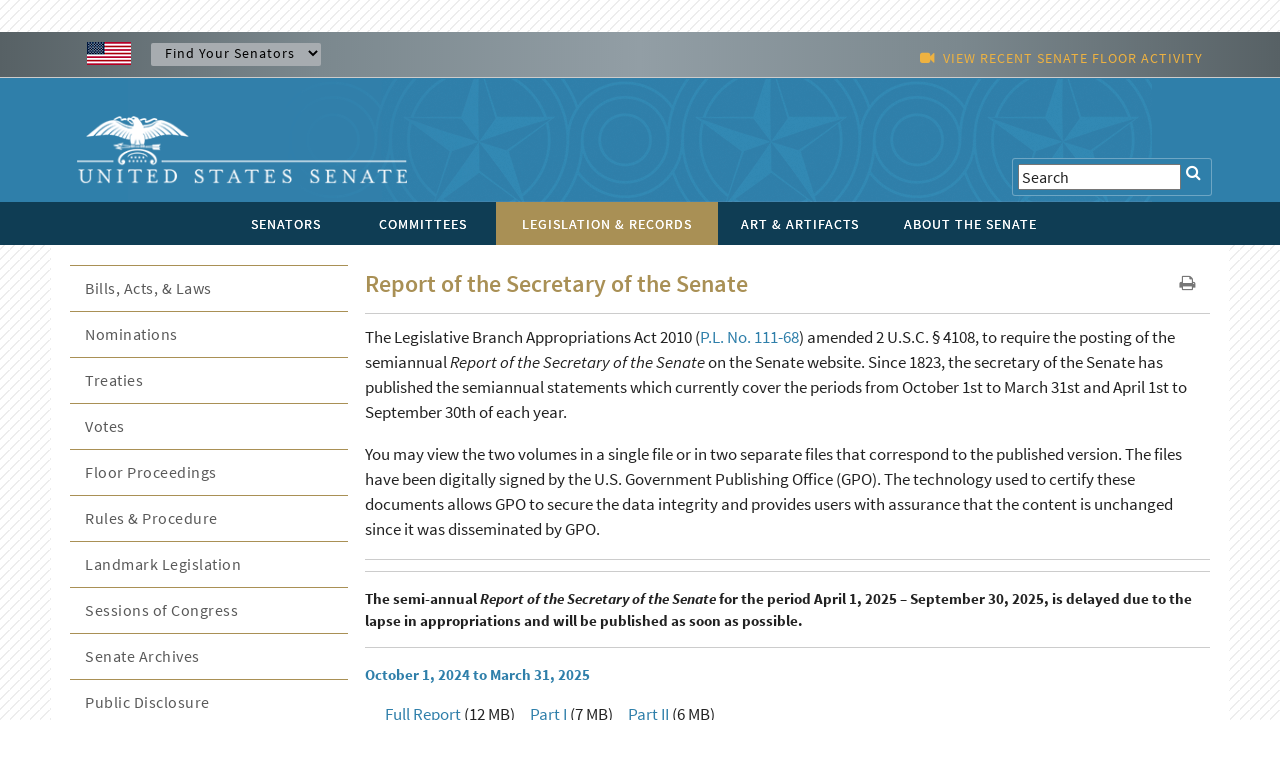

--- FILE ---
content_type: text/html; charset=UTF-8
request_url: https://www.senate.gov/legislative/common/generic/report_secsen.htm
body_size: 8654
content:
<!DOCTYPE html PUBLIC "-//W3C//DTD XHTML 1.0 Transitional//EN" "http://www.w3.org/TR/xhtml1/DTD/xhtml1-transitional.dtd">
<!-- [if lt IE 7]> <html class="ie6 oldie"> <![endif] --><!-- [if IE 7]>    <html class="ie7 oldie"> <![endif] --><!-- [if IE 8]>    <html class="ie8 oldie"> <![endif] --><!-- [if gt IE 8]> <! --><html class="">
<!-- <![endif] -->
<head>
<META http-equiv="Content-Type" content="text/html; charset=iso-8859-1">
<meta charset="UTF-8">
<meta name="viewport" content="width=device-width, initial-scale=1">
<meta name="object" content="report_secsen.xml">
<meta name="version" content="100.1">
<meta name="path" content="/Company Home/Sites/senategov/documentLibrary/Senate.gov/legislative/common/generic">
<meta name="date" content="Tuesday, November 25, 2025">
<meta name="time" content="12:34:06 PM EST">
<meta name="keywords" content="">
<meta name="bucket" content="legislative">
<meta name="description" content="Report of the Secretary of the Senate">
<title>U.S. Senate: Report of the Secretary of the Senate</title>
<link type="image/x-icon" rel="shortcut icon" href="/resources/images/us_sen.ico">
<link type="text/css" rel="stylesheet" href="/resources/styles/boilerplate.css">
<link type="text/css" rel="stylesheet" href="/resources/styles/main.css">
<link type="text/css" rel="stylesheet" href="/resources/styles/nav_menu.css">
<link type="text/css" rel="stylesheet" href="/resources/styles/skdslider.css">
<link type="text/css" rel="stylesheet" href="/resources/fonts/gFonts.css?family=Source+Sans+Pro:400,300,600,700,300italic,400italic,600italic,700italic">
<link type="text/css" rel="stylesheet" href="/resources/fonts/gFonts.css?family=Source+Serif+Pro:400,600,700">
<link type="text/css" rel="stylesheet" href="/resources/fonts/gFonts.css?family=Libre+Baskerville:400,400italic,700">
<link rel="stylesheet" href="/resources/fonts/css/font-awesome.min.css">
<link type="text/css" rel="stylesheet" href="/resources/styles/print.css">
<link type="text/css" rel="stylesheet" href="/resources/styles/content.css">
<!-- [if lt IE 9]> <script src="/resources/scripts/html5shiv.js"></script> <![endif] --> 
  
<script type="text/javascript">

function MM_goToURL() { //v3.0
  var i, args=MM_goToURL.arguments; document.MM_returnValue = false;
  for (i=0; i<(args.length-1); i+=2) eval(args[i]+".location='"+args[i+1]+"'");
}

</script>
    <script type="text/javascript">
function MM_jumpMenu(targ,selObj,restore){ //v3.0
  eval(targ+".location='"+selObj.options[selObj.selectedIndex].value+"'");
  if (restore) selObj.selectedIndex=0;
}
</script><script src="/resources/scripts/jquery-1.11.3.min.js"></script><script src="/resources/scripts/skdslider.min.js"></script><script src="/resources/scripts/main.js"></script><script src="/resources/scripts/floor_status.js"></script>
</head>
<body onload="myFunction()">
<a href="#skip" class="offscreen">Skip Content</a>
<header class="mobilehead clearfix">
<div id="top-header">
<CFPARAM NAME="URL.q" DEFAULT="">
        <div id="find-sen" class="row">
          <div id="flag" class="fluid "><img src="/resources/images/usFlag.png" alt="U.S. Flag" /></div>
          <div id="sen-dropdown-container" class="fluid ">
          <form name="findSenators" method="post">
            <label for="findsenator" />
            <select name="stateName" class="arrow" id="findsenator" onChange="MM_jumpMenu('parent',this,0)">
              <option value="/states/">Find Your Senators</option>
              <option value="/states/AL/intro.htm">Alabama</option>
              <option value="/states/AK/intro.htm">Alaska</option>
              <option value="/states/AZ/intro.htm">Arizona</option>
              <option value="/states/AR/intro.htm">Arkansas</option>
              <option value="/states/CA/intro.htm">California</option>
              <option value="/states/CO/intro.htm">Colorado</option>
              <option value="/states/CT/intro.htm">Connecticut</option>
              <option value="/states/DE/intro.htm">Delaware</option>
              <option value="/states/FL/intro.htm">Florida</option>
              <option value="/states/GA/intro.htm">Georgia</option>
              <option value="/states/HI/intro.htm">Hawaii</option>
              <option value="/states/ID/intro.htm">Idaho</option>
              <option value="/states/IL/intro.htm">Illinois</option>
              <option value="/states/IN/intro.htm">Indiana</option>
              <option value="/states/IA/intro.htm">Iowa</option>
              <option value="/states/KS/intro.htm">Kansas</option>
              <option value="/states/KY/intro.htm">Kentucky</option>
              <option value="/states/LA/intro.htm">Louisiana</option>
              <option value="/states/ME/intro.htm">Maine</option>
              <option value="/states/MD/intro.htm">Maryland</option>
              <option value="/states/MA/intro.htm">Massachusetts</option>
              <option value="/states/MI/intro.htm">Michigan</option>
              <option value="/states/MN/intro.htm">Minnesota</option>
              <option value="/states/MS/intro.htm">Mississippi</option>
              <option value="/states/MO/intro.htm">Missouri</option>
              <option value="/states/MT/intro.htm">Montana</option>
              <option value="/states/NE/intro.htm">Nebraska</option>
              <option value="/states/NV/intro.htm">Nevada</option>
              <option value="/states/NH/intro.htm">New Hampshire</option>
              <option value="/states/NJ/intro.htm">New Jersey</option>
              <option value="/states/NM/intro.htm">New Mexico</option>
              <option value="/states/NY/intro.htm">New York</option>
              <option value="/states/NC/intro.htm">North Carolina</option>
              <option value="/states/ND/intro.htm">North Dakota</option>
              <option value="/states/OH/intro.htm">Ohio</option>
              <option value="/states/OK/intro.htm">Oklahoma</option>
              <option value="/states/OR/intro.htm">Oregon</option>
              <option value="/states/PA/intro.htm">Pennsylvania</option>
              <option value="/states/RI/intro.htm">Rhode Island</option>
              <option value="/states/SC/intro.htm">South Carolina</option>
              <option value="/states/SD/intro.htm">South Dakota</option>
              <option value="/states/TN/intro.htm">Tennessee</option>
              <option value="/states/TX/intro.htm">Texas</option>
              <option value="/states/UT/intro.htm">Utah</option>
              <option value="/states/VT/intro.htm">Vermont</option>
              <option value="/states/VA/intro.htm">Virginia</option>
              <option value="/states/WA/intro.htm">Washington</option>
              <option value="/states/WV/intro.htm">West Virginia</option>
              <option value="/states/WI/intro.htm">Wisconsin</option>
              <option value="/states/WY/intro.htm">Wyoming</option>
            </select>
          </form>
        </div>
          <div id="watch" class="fluid">
			<div class="fluid watch_text"><span class="fa fa-video-camera"></span>&nbsp;&nbsp;<a id="floorlink" target="_blank"><span id="contentdata"></span></a></div>
          </div>
          </div>
        </div>
      </div>
	  
	  <div id="main-header">
<div class="row">

<div id="logo">
	<a href="/index.htm"><img src="/resources/images/senate_logo.png" alt="United States Senate Logo" border="0"/></a>
</div>

 <div id="search-elements" class="fluid "> 
	<form name="search" id="search" action="/general/search/search_central_solr-js.htm" method="GET">
          <label for="search"><span class="fa fa-search" onClick="document.getElementById('search').submit();"></span></label>
          <input type="text" name="q" value="Search" id="search3" onfocus="this.value=''" />
          <!--commented out by betty<input type="hidden" value="1" name="col" /> 
          <INPUT type="hidden" name="xsl" value="xml" />-->
	  <!--<input type="text" name="q" value="Search" id="search" onfocus="this.value=''" />
	  <input type="hidden" name="site" value="default_collection" />
	  <input type="hidden" name="num" value="10" />
	  <INPUT type="hidden" name="filter" value="0" />-->
	</form>


     <!--solr search section starts
     <form method="GET" action="/general/search/search_central_solr.cfm" name="search" style="display: inline;">
        <input type="text" onFocus="this.value=&apos;&apos;" class="searchBox" id="search3" value="<CFOUTPUT>#URL.q#</CFOUTPUT>" name="q"/>
		<input type="image" align="absmiddle" alt="GO" src="/resources/images/uss_button_go.gif"/>
	 </form>
     solr search section ends-->
  </div>

</div>
</div>

<div class="nav">
<div id="nav-head-bg"></div>
<div class="row">
<nav id="main-nav" class="fluid ">
<label for="drop" class="toggle">MENU<span class="fa fa-bars"></span></label><input type="checkbox" id="drop">
<ul class="menu">
<li class="senatorsmenu">
<label for="drop-1" class="plus-minus mobile-plus"></label><a href="/senators/index.htm">
<div>SENATORS</div>
</a>
<input type="checkbox" id="drop-1"/>
  <ul class="senatorsmenusub">
	<li><a href="/senators/senators-contact.htm">Contact Your Senators</a></li>
        <li><a href="/senators/leadership.htm">Leadership &amp; Officers</a></li>
        <li><a href="/senators/former_senators.htm">Former Senators</a></li>
        <li><a href="/senators/qualifications_termsofservice.htm">Qualifications &amp; Terms of Service</a></li>
        <li><a href="/senators/facts_milestones.htm">Facts &amp; Milestones</a></li>
	  
          <li><a href="/states/statesmap.htm">States in the Senate</a></li>
  </ul>
</li>
<li class="committeesmenu">
<label for="drop-2" class="plus-minus mobile-plus"></label><a href="/committees/committees_home.htm">
<div>COMMITTEES</div>
</a>
<input type="checkbox" id="drop-2"/>
  <ul class="committeesmenusub">
	<li><a href="/committees/membership_assignments.htm">Membership &amp; Assignments </a></li>
	  <li><a href="/committees/hearings_meetings.htm">Hearings &amp; Meetings</a></li>
	  <li><a href="/committees/history.htm">History</a></li>
  </ul>
</li>
<li class="legislationmenu">
<label for="drop-3" class="plus-minus mobile-plus"></label><a href="/legislative/legislative_home.htm" class="selected">
<div>LEGISLATION &amp; RECORDS</div>
</a>
<input type="checkbox" id="drop-3"/>
	<ul class="legislationmenusub">
		<li><a href="/legislative/bills_acts_laws.htm">Bills, Acts, &amp; Laws</a></li>
	  <li><a href="/legislative/nominations_new.htm">Nominations</a></li>
	  <li><a href="/legislative/treaties_new.htm">Treaties</a></li>
	  <li><a href="/legislative/votes_new.htm">Votes</a></li>
          <li><a href="/legislative/floor_activity_pail.htm">Floor Proceedings</a></li>
	  <li><a href="/legislative/rules_procedure.htm">Rules &amp; Procedure</a></li>
	  <li><a href="/legislative/landmark_legislation.htm">Landmark Legislation</a></li>
	  <li><a href="/legislative/sessions_of_congress.htm">Sessions of Congress</a></li>
          <li><a href="/legislative/senate-archives/information-about-senate-archives.htm">Senate Archives</a></li>
	 
	  <li><a href="/legislative/lobbyingdisc.htm#lobbyingdisc=lda">Public Disclosure</a></li>
	  </ul>
</li>
<li class="artartifactsmenu">
<label for="drop-4" class="plus-minus mobile-plus"></label><a href="/art-artifacts/index.htm">
<div>ART &amp; ARTIFACTS</div>
</a>
<input type="checkbox" id="drop-4"/>

  <ul class="artartifactsmenusub">
  <li><a href="/general/search/search-art-artifacts-solr-js.htm">Collection Search</a></li>
 <li><a href="/art-artifacts/fine-art-landing-page.htm">Fine Art</a></li>
	<li><a href="/art-artifacts/decorative-art-landing-page.htm">Decorative Art</a></li>
       <li><a href="/art-artifacts/historical-images-landing-page.htm">Historical Images</a></li>
        <li><a href="/art-artifacts/historical-artifacts-landing-page.htm">Historical Artifacts</a></li>
        
        <li><a href="/art-artifacts/thematic-collections-landing-page.htm">Thematic Collections</a></li>
        <li><a href="/art-artifacts/exhibitions-publications-landing-page.htm">Exhibitions &amp; Publications</a></li>
	  
  </ul>

</li>
<li class="aboutmenu">
<label for="drop-5" class="plus-minus mobile-plus"></label><a href="/about/index.htm">
<div>ABOUT THE SENATE</div>
</a>
<input type="checkbox" id="drop-5"/>

<ul class="aboutmenusub">
        	<li>
            <label for="drop-44" class="plus-minus mobile-plus"> </label>
                  <a class="drop-link" href="/about/officers-staff.htm">Officers &amp; Staff</a>
                  <input type="checkbox" id="drop-44"/>
                  <ul class="tertiary-menu">
                  	<li><a href="/about/officers-staff/vice-president.htm">Vice President</a></li>
        			<li><a href="/about/officers-staff/president-pro-tempore.htm">President Pro Tempore</a></li>
        			<li><a href="/about/officers-staff/secretary-of-the-senate.htm">Secretary of the Senate</a></li>
        			<li><a href="/about/officers-staff/sergeant-at-arms.htm">Sergeant at Arms</a></li>
                                <li><a href="/about/officers-staff/party-secretaries.htm">Party Secretaries</a></li>

                                <li><a href="/about/officers-staff/chaplain.htm">Chaplain</a></li>

                                <li><a href="/about/officers-staff/committee-office-staff.htm">Committee &amp; Office Staff</a></li>

                                <li><a href="/about/officers-staff/pages.htm">Pages</a></li>
                  </ul>
            
            </li>
            <li> 
                  <label for="drop-45" class="plus-minus mobile-plus"> </label>
                  <a class="drop-link" href="/about/powers-procedures.htm">Powers &amp; Procedures</a>
                  <input type="checkbox" id="drop-45"/>
                  	<ul class="tertiary-menu">
                    <li><a href="/about/powers-procedures/censure.htm">Censure</a></li>
                    <li><a href="/about/powers-procedures/declarations-of-war.htm">Declarations of War</a></li>
                    <li><a href="/about/powers-procedures/expulsion.htm">Expulsion</a></li>
                    <li><a href="/about/powers-procedures/filibusters-cloture.htm">Filibuster &amp; Cloture</a></li>
                    <li><a href="/about/powers-procedures/impeachment.htm">Impeachment</a></li>
<li><a href="/about/powers-procedures/investigations.htm">Investigations</a></li>
<li><a href="/about/powers-procedures/nominations.htm">Nominations</a></li>
<li><a href="/about/powers-procedures/rules.htm">Rules</a></li>
<li><a href="/about/powers-procedures/treaties.htm">Treaties</a></li>
<li><a href="/about/powers-procedures/voting.htm">Voting</a></li>
                  	</ul>
                    
            </li>
    <li>
	 <label for="drop-46" class="plus-minus mobile-plus"> </label>
	<a class="drop-link" href="/about/origins-foundations.htm">Origins &amp; Foundations</a>
                  <input type="checkbox" id="drop-46"/>
                  	<ul class="tertiary-menu">
                    	<li><a href="/about/origins-foundations/senate-and-constitution.htm">The Senate &amp; the Constitution</a></li>
        				<li><a href="/about/origins-foundations/electing-appointing-senators.htm">Electing &amp; Appointing Senators</a></li>
        				<li><a href="/about/origins-foundations/committee-system.htm">Committee System</a></li>
        				<li><a href="/about/origins-foundations/idea-of-the-senate.htm">Idea of the Senate</a></li>
        				<li><a href="/about/origins-foundations/parties-leadership.htm">Parties &amp; Leadership</a></li>

                    </ul>
            </li>
  <li><a class="drop-link" href="/about/parties-leadership.htm">Parties &amp; Leadership</a></li>
            
	     <li> 

         
                  <label for="drop-47" class="plus-minus mobile-plus"> </label>
                  <a class="drop-link" href="/about/historic-buildings-spaces.htm">Historic Buildings &amp; Spaces</a>
                  <input type="checkbox" id="drop-47"/>
                  	<ul class="tertiary-menu">
                    <li><a href="/about/historic-buildings-spaces/capitol.htm">The Capitol</a></li>
                    <li><a href="/about/historic-buildings-spaces/senate-chamber.htm">Senate Chamber</a></li>
                    <li><a href="/about/historic-buildings-spaces/historic-rooms.htm">Historic Rooms</a></li>
<li><a href="/about/historic-buildings-spaces/office-buildings.htm">Senate Office Buildings</a></li>
<li><a href="/about/historic-buildings-spaces/meeting-places.htm">Congressional Meeting Places</a></li>
<li><a href="/about/historic-buildings-spaces/past-chambers.htm">Past Senate Chambers</a></li>
                  	</ul>
                    
            </li>
<li><a class="drop-link" href="/about/traditions-symbols.htm">Traditions &amp; Symbols</a></li>
          	<li><a class="drop-link" href="/history/oralhistory.htm">Oral History Project</a></li>
          <li> 
                  <label for="drop-48" class="plus-minus mobile-plus"> </label>
                  <a class="drop-link" href="/history/essays.htm">Historical Highlights</a>
                  <input type="checkbox" id="drop-48"/>
                  	<ul class="tertiary-menu">
                    <li><a href="/history/1787.htm">1787-1800</a></li>
                    <li><a href="/history/1801.htm">1801-1850</a></li>
                    <li><a href="/history/1851.htm">1851-1877</a></li>
                    <li><a href="/history/1878.htm">1878-1920</a></li>
                    <li><a href="/history/1921.htm">1921-1940</a></li>
 <li><a href="/history/1941.htm">1941-1963</a></li>
 <li><a href="/history/1964.htm">1964-present</a></li>

                  	</ul>
                    
            </li>
<li><a class="drop-link" href="/artandhistory/senate-stories/menu.htm">Senate Stories Blog</a></li>
          <li> 
      	<li><a class="drop-link" href="/about/research-tools.htm">Research Tools</a></li>
          <li> 
</ul>



    	

</li>
</ul>
</nav>
</div>
</div>
</header>
<div id="watch_mobile" class="fluid  watch_text"><span class="fa fa-video-camera"></span>&nbsp;&nbsp;<a id="floorlink_mobile" target="_blank"><span id="contentdata_mobile"></span></a></div>
<main class="gridContainer clearfix">
<div id="secondary_col2" class="fluid">
<section class="fluid " id="legislative_header">
<h1>Report of the Secretary of the Senate</h1>
<div id="h1_action_icons" class="fluid"><a href="javascript:if(window.print)window.print()"><i class="fa fa-print"></i></a>
    <!--<a href="index.html"><i class="fa fa-share"></i></a>-->
</div>
<hr class="fluid">
</section>
<!--
      BEGIN MAIN
    -->
<span tabindex="-1" id="skip"></span>
<style>
    .more {
	display: none;
	/*
    border-top: 1px solid #666;
	border-bottom: 1px solid #666;
*/
     }
  .more {
	display: none;
	/*
    border-top: 1px solid #666;
	border-bottom: 1px solid #666;
*/
     }
a.itemLink {
    text-decoration: none;
	color: #7496af;
    }
a.itemLink:hover {
    text-decoration: underline;
    }
a.showLink, a.hideLink {
	text-decoration: none;
	color: #7496af;
	padding-left: 3px;
	background: transparent url('down.gif') no-repeat left; }
a.hideLink {
	background: transparent url('up.gif') no-repeat left; }
a.showLink:hover, a.hideLink:hover {
	border-bottom: 1px dotted #5B85C9; }
</style>
<script>
function showHide(shID) {
   if (document.getElementById(shID)) {
      if (document.getElementById(shID+'-show').style.display != 'none') {
         document.getElementById(shID+'-show').style.display = 'none';
         document.getElementById(shID+'-hide').style.display = 'inline';
         document.getElementById(shID).style.display = 'block';
      }
      else {
         document.getElementById(shID+'-show').style.display = 'inline';
         document.getElementById(shID+'-hide').style.display = 'none';
         document.getElementById(shID).style.display = 'none';
      }
   }
}
</script>
<div class="contenttext_generic">
<full_story>
<p>
        The Legislative Branch Appropriations Act 2010 (<a href="https://www.congress.gov/bill/111th-congress/house-bill/2918">P.L. No. 111-68</a>) amended 2 U.S.C. &sect; 4108, to 
        require the posting of the semiannual <i>Report of the Secretary of the Senate</i> on the Senate website.  
        Since 1823, the secretary of the Senate has published the semiannual statements which currently cover the periods 
        from October 1st to March 31st and April 1st to September 30th of each year.
      </p>
<p>You may view the two volumes in a single file or in two separate files that correspond to the published version. 
      The files have been digitally signed by the U.S. Government Publishing Office (GPO). The technology used to certify 
      these documents allows GPO to secure the data integrity and provides users with assurance that the content is 
      unchanged since it was disseminated by GPO.
      </p>
<hr>
<hr>
<p class="contentsubtitle">
       The semi-annual <em>Report of the Secretary of the Senate</em> for the period April 1, 2025 &ndash; September 30, 2025, is delayed due to the lapse in appropriations and will be published as soon as possible.
      </p>
<hr>
<!-- ******Delay announcement scheduled to be removed from live site on 4/26/2022

<p class="contentsubtitle">
       The semi-annual <em>Report of the Secretary of the Senate</em> for the period April 1, 2021 – September 30, 2021 is delayed and will be published as soon as possible.
      </p>
<hr/>
****** -->
<p class="contentsubtitle">
<a href="https://www.govinfo.gov/app/details/GPO-CDOC-119sdoc3/GPO-CDOC-119sdoc3-1/context">October 1, 2024 to March 31, 2025</a>
</p>
<div style="margin-left: 20px;">
<a href="https://www.govinfo.gov/content/pkg/GPO-CDOC-119sdoc3/pdf/GPO-CDOC-119sdoc3.pdf">Full Report</a> (12 MB)
&nbsp;&nbsp;&nbsp;
<a href="https://www.govinfo.gov/content/pkg/GPO-CDOC-119sdoc3/pdf/GPO-CDOC-119sdoc3-1.pdf">Part I</a> (7 MB)
&nbsp;&nbsp;&nbsp;
<a href="https://www.govinfo.gov/content/pkg/GPO-CDOC-119sdoc3/pdf/GPO-CDOC-119sdoc3-2.pdf">Part II</a> (6 MB)

      </div>
<hr>
<p class="contentsubtitle">
<a href="https://www.govinfo.gov/app/details/GPO-CDOC-118sdoc13/GPO-CDOC-118sdoc13-1/context">April 1, 2024 to September 30, 2024</a>
</p>
<div style="margin-left: 20px;">
<a href="https://www.govinfo.gov/content/pkg/GPO-CDOC-118sdoc13/pdf/GPO-CDOC-118sdoc13.pdf">Full Report</a> (12 MB)
&nbsp;&nbsp;&nbsp;
<a href="https://www.govinfo.gov/content/pkg/GPO-CDOC-118sdoc13/pdf/GPO-CDOC-118sdoc13-1.pdf">Part I</a> (7 MB)
&nbsp;&nbsp;&nbsp;
<a href="https://www.govinfo.gov/content/pkg/GPO-CDOC-118sdoc13/pdf/GPO-CDOC-118sdoc13-2.pdf">Part II</a> (6 MB)

      </div>
<hr>
<p class="contentsubtitle">
<a href="https://www.govinfo.gov/app/details/GPO-CDOC-118sdoc11/GPO-CDOC-118sdoc11-1/context">October 1, 2023 to March 31, 2024</a>
</p>
<div style="margin-left: 20px;">
<a href="https://www.govinfo.gov/content/pkg/GPO-CDOC-118sdoc11/pdf/GPO-CDOC-118sdoc11.pdf">Full Report</a> (12 MB)
&nbsp;&nbsp;&nbsp;
<a href="https://www.govinfo.gov/content/pkg/GPO-CDOC-118sdoc11/pdf/GPO-CDOC-118sdoc11-1.pdf">Part I</a> (7 MB)
&nbsp;&nbsp;&nbsp;
<a href="https://www.govinfo.gov/content/pkg/GPO-CDOC-118sdoc11/pdf/GPO-CDOC-118sdoc11-2.pdf">Part II</a> (6 MB)

      </div>
<hr>
<p class="contentsubtitle">
<a href="https://www.govinfo.gov/app/details/GPO-CDOC-118sdoc8/GPO-CDOC-118sdoc8-1/context">April 1, 2023 to September 30, 2023</a>
</p>
<div style="margin-left: 20px;">
<a href="https://www.govinfo.gov/content/pkg/GPO-CDOC-118sdoc8/pdf/GPO-CDOC-118sdoc8.pdf">Full Report</a> (12 MB)
&nbsp;&nbsp;&nbsp;
<a href="https://www.govinfo.gov/content/pkg/GPO-CDOC-118sdoc8/pdf/GPO-CDOC-118sdoc8-1.pdf">Part I</a> (7 MB)
&nbsp;&nbsp;&nbsp;
<a href="https://www.govinfo.gov/content/pkg/GPO-CDOC-118sdoc8/pdf/GPO-CDOC-118sdoc8-2.pdf">Part II</a> (6 MB)

      </div>
<hr>
<p class="contentsubtitle">
<a href="https://www.govinfo.gov/app/details/GPO-CDOC-118sdoc2/GPO-CDOC-118sdoc2-1/context">October 1, 2022 to March 31, 2023</a>
</p>
<div style="margin-left: 20px;">
<a href="https://www.govinfo.gov/content/pkg/GPO-CDOC-118sdoc2/pdf/GPO-CDOC-118sdoc2.pdf">Full Report</a> (12 MB)
&nbsp;&nbsp;&nbsp;
<a href="https://www.govinfo.gov/content/pkg/GPO-CDOC-118sdoc2/pdf/GPO-CDOC-118sdoc2-1.pdf">Part I</a> (7 MB)
&nbsp;&nbsp;&nbsp;
<a href="https://www.govinfo.gov/content/pkg/GPO-CDOC-118sdoc2/pdf/GPO-CDOC-118sdoc2-2.pdf">Part II</a> (6 MB)

      </div>
<hr>
<p class="contentsubtitle">
<a href="https://www.govinfo.gov/app/details/GPO-CDOC-117sdoc14/GPO-CDOC-117sdoc14-1/context">April 1, 2022 to September 30, 2022</a>
</p>
<div style="margin-left: 20px;">
<a href="https://www.govinfo.gov/content/pkg/GPO-CDOC-117sdoc14/pdf/GPO-CDOC-117sdoc14.pdf">Full Report</a> (12 MB)
&nbsp;&nbsp;&nbsp;
<a href="https://www.govinfo.gov/content/pkg/GPO-CDOC-117sdoc14/pdf/GPO-CDOC-117sdoc14-1.pdf">Part I</a> (7 MB)
&nbsp;&nbsp;&nbsp;
<a href="https://www.govinfo.gov/content/pkg/GPO-CDOC-117sdoc14/pdf/GPO-CDOC-117sdoc14-2.pdf">Part II</a> (6 MB)

      </div>
<hr>
<p class="contentsubtitle">
<a href="https://www.govinfo.gov/app/details/GPO-CDOC-117sdoc10/GPO-CDOC-117sdoc10-1/context">October 1, 2021 to March 31, 2022</a>
</p>
<div style="margin-left: 20px;">
<a href="https://www.govinfo.gov/content/pkg/GPO-CDOC-117sdoc10/pdf/GPO-CDOC-117sdoc10.pdf">Full Report</a> (12 MB)
&nbsp;&nbsp;&nbsp;
<a href="https://www.govinfo.gov/content/pkg/GPO-CDOC-117sdoc10/pdf/GPO-CDOC-117sdoc10-1.pdf">Part I</a> (7 MB)
&nbsp;&nbsp;&nbsp;
<a href="https://www.govinfo.gov/content/pkg/GPO-CDOC-117sdoc10/pdf/GPO-CDOC-117sdoc10-2.pdf">Part II</a> (6 MB)

      </div>
<hr>
<p class="contentsubtitle">
<a href="https://www.govinfo.gov/app/details/GPO-CDOC-117sdoc8/GPO-CDOC-117sdoc8-1/context">April 1, 2021 to September 30, 2021</a>
</p>
<div style="margin-left: 20px;">
<a href="https://www.govinfo.gov/content/pkg/GPO-CDOC-117sdoc8/pdf/GPO-CDOC-117sdoc8.pdf">Full Report</a> (12 MB)
&nbsp;&nbsp;&nbsp;
<a href="https://www.govinfo.gov/content/pkg/GPO-CDOC-117sdoc8/pdf/GPO-CDOC-117sdoc8-1.pdf">Part I</a> (7 MB)
&nbsp;&nbsp;&nbsp;
<a href="https://www.govinfo.gov/content/pkg/GPO-CDOC-117sdoc8/pdf/GPO-CDOC-117sdoc8-2.pdf">Part II</a> (6 MB)

      </div>
<hr>
<p class="contentsubtitle">
<a href="https://www.govinfo.gov/app/details/GPO-CDOC-117sdoc5/GPO-CDOC-117sdoc5-1/context">October 1, 2020 to March 31, 2021</a>
</p>
<div style="margin-left: 20px;">
<a href="https://www.govinfo.gov/content/pkg/GPO-CDOC-117sdoc5/pdf/GPO-CDOC-117sdoc5.pdf">Full Report</a> (12 MB)
&nbsp;&nbsp;&nbsp;
<a href="https://www.govinfo.gov/content/pkg/GPO-CDOC-117sdoc5/pdf/GPO-CDOC-117sdoc5-1.pdf">Part I</a> (7 MB)
&nbsp;&nbsp;&nbsp;
<a href="https://www.govinfo.gov/content/pkg/GPO-CDOC-117sdoc5/pdf/GPO-CDOC-117sdoc5-2.pdf">Part II</a> (6 MB)

      </div>
<hr>
<p class="contentsubtitle">
<a href="https://www.govinfo.gov/app/details/GPO-CDOC-116sdoc19/GPO-CDOC-116sdoc19-1/context">April 1, 2020 to September 30, 2020</a>
</p>
<div style="margin-left: 20px;">
<a href="https://www.govinfo.gov/content/pkg/GPO-CDOC-116sdoc19/pdf/GPO-CDOC-116sdoc19.pdf">Full Report</a> (12 MB)
&nbsp;&nbsp;&nbsp;
<a href="https://www.govinfo.gov/content/pkg/GPO-CDOC-116sdoc19/pdf/GPO-CDOC-116sdoc19-1.pdf">Part I</a> (7 MB)
&nbsp;&nbsp;&nbsp;
<a href="https://www.govinfo.gov/content/pkg/GPO-CDOC-116sdoc19/pdf/GPO-CDOC-116sdoc19-2.pdf">Part II</a> (6 MB)

      </div>
<hr>
<p class="contentsubtitle">
<a href="https://www.govinfo.gov/app/details/GPO-CDOC-116sdoc14/GPO-CDOC-116sdoc14-1/context">October 1, 2019 to March 31, 2020</a>
</p>
<div style="margin-left: 20px;">
<a href="https://www.govinfo.gov/content/pkg/GPO-CDOC-116sdoc14/pdf/GPO-CDOC-116sdoc14.pdf">Full Report</a> (12 MB)
&nbsp;&nbsp;&nbsp;
<a href="https://www.govinfo.gov/content/pkg/GPO-CDOC-116sdoc14/pdf/GPO-CDOC-116sdoc14-1.pdf">Part I</a> (7 MB)
&nbsp;&nbsp;&nbsp;
<a href="https://www.govinfo.gov/content/pkg/GPO-CDOC-116sdoc14/pdf/GPO-CDOC-116sdoc14-2.pdf">Part II</a> (6 MB)

      </div>
<hr>
<p class="contentsubtitle">
<a href="https://www.govinfo.gov/app/details/GPO-CDOC-116sdoc10/GPO-CDOC-116sdoc10-1/context">April 1, 2019 to September 30, 2019</a>
</p>
<div style="margin-left: 20px;">
<a href="https://www.govinfo.gov/content/pkg/GPO-CDOC-116sdoc10/pdf/GPO-CDOC-116sdoc10.pdf">Full Report</a> (12 MB)
&nbsp;&nbsp;&nbsp;
<a href="https://www.govinfo.gov/content/pkg/GPO-CDOC-116sdoc10/pdf/GPO-CDOC-116sdoc10-1.pdf">Part I</a> (7 MB)
&nbsp;&nbsp;&nbsp;
<a href="https://www.govinfo.gov/content/pkg/GPO-CDOC-116sdoc10/pdf/GPO-CDOC-116sdoc10-2.pdf">Part II</a> (6 MB)

      </div>
<hr>
<p class="contentsubtitle">
<a href="https://www.govinfo.gov/app/details/GPO-CDOC-116sdoc2/GPO-CDOC-116sdoc2-1/context">October 1, 2018 to March 31, 2019</a>
</p>
<div style="margin-left: 20px;">
<a href="https://www.govinfo.gov/content/pkg/GPO-CDOC-116sdoc2/pdf/GPO-CDOC-116sdoc2.pdf">Full Report</a> (12 MB)
&nbsp;&nbsp;&nbsp;
<a href="https://www.govinfo.gov/content/pkg/GPO-CDOC-116sdoc2/pdf/GPO-CDOC-116sdoc2-1.pdf">Part I</a> (7 MB)
&nbsp;&nbsp;&nbsp;
<a href="https://www.govinfo.gov/content/pkg/GPO-CDOC-116sdoc2/pdf/GPO-CDOC-116sdoc2-2.pdf">Part II</a> (6 MB)

      </div>
<hr>
<p class="contentsubtitle">
<a href="https://www.govinfo.gov/app/details/GPO-CDOC-115sdoc9/GPO-CDOC-115sdoc9-1/context">April 1, 2018 to September 30, 2018</a>
</p>
<div style="margin-left: 20px;">
<a href="https://www.govinfo.gov/content/pkg/GPO-CDOC-115sdoc9/pdf/GPO-CDOC-115sdoc9.pdf">Full Report</a> (12 MB)
&nbsp;&nbsp;&nbsp;
<a href="https://www.govinfo.gov/content/pkg/GPO-CDOC-115sdoc9/pdf/GPO-CDOC-115sdoc9-1.pdf">Part I</a> (7 MB)
&nbsp;&nbsp;&nbsp;
<a href="https://www.govinfo.gov/content/pkg/GPO-CDOC-115sdoc9/pdf/GPO-CDOC-115sdoc9-2.pdf">Part II</a> (6 MB)

      </div>
<hr>
<p class="contentsubtitle">
<a href="https://www.govinfo.gov/app/details/GPO-CDOC-115sdoc6/GPO-CDOC-115sdoc6-1/context">October 1, 2017 to March 31, 2018</a>
</p>
<div style="margin-left: 20px;">
<a href="https://www.govinfo.gov/content/pkg/GPO-CDOC-115sdoc6/pdf/GPO-CDOC-115sdoc6.pdf">Full Report</a> (12 MB)
&nbsp;&nbsp;&nbsp;
<a href="https://www.govinfo.gov/content/pkg/GPO-CDOC-115sdoc6/pdf/GPO-CDOC-115sdoc6-1.pdf">Part I</a> (7 MB)
&nbsp;&nbsp;&nbsp;
<a href="https://www.govinfo.gov/content/pkg/GPO-CDOC-115sdoc6/pdf/GPO-CDOC-115sdoc6-2.pdf">Part II</a> (6 MB)

      </div>
<hr>
<p class="contentsubtitle">
<a href="https://www.govinfo.gov/app/details/GPO-CDOC-115sdoc5/GPO-CDOC-115sdoc5-1/context">April 1, 2017 to September 30, 2017</a>
</p>
<div style="margin-left: 20px;">
<a href="https://www.govinfo.gov/content/pkg/GPO-CDOC-115sdoc5/pdf/GPO-CDOC-115sdoc5.pdf">Full Report</a> (12 MB)
&nbsp;&nbsp;&nbsp;
<a href="https://www.govinfo.gov/content/pkg/GPO-CDOC-115sdoc5/pdf/GPO-CDOC-115sdoc5-1.pdf">Part I</a> (7 MB)
&nbsp;&nbsp;&nbsp;
<a href="https://www.govinfo.gov/content/pkg/GPO-CDOC-115sdoc5/pdf/GPO-CDOC-115sdoc5-2.pdf">Part II</a> (6 MB)

      </div>
<hr>
<p class="contentsubtitle">
<a href="https://www.govinfo.gov/app/details/GPO-CDOC-115sdoc2/GPO-CDOC-115sdoc2-1/context">October 1, 2016 to March 31, 2017</a>
</p>
<div style="margin-left: 20px;">
<a href="https://www.govinfo.gov/content/pkg/GPO-CDOC-115sdoc2/pdf/GPO-CDOC-115sdoc2.pdf">Full Report</a> (12 MB)
&nbsp;&nbsp;&nbsp;
<a href="https://www.govinfo.gov/content/pkg/GPO-CDOC-115sdoc2/pdf/GPO-CDOC-115sdoc2-1.pdf">Part I</a> (7 MB)
&nbsp;&nbsp;&nbsp;
<a href="https://www.govinfo.gov/content/pkg/GPO-CDOC-115sdoc2/pdf/GPO-CDOC-115sdoc2-2.pdf">Part II</a> (9 MB)

      </div>
<hr>
<p class="contentsubtitle">
<a href="https://www.govinfo.gov/app/details/GPO-CDOC-114sdoc17/GPO-CDOC-114sdoc17-1/context">April 1, 2016 to September 30, 2016</a>
</p>
<div style="margin-left: 20px;">
<a href="https://www.govinfo.gov/content/pkg/GPO-CDOC-114sdoc17/pdf/GPO-CDOC-114sdoc17.pdf">Full Report</a> (16 MB)
&nbsp;&nbsp;&nbsp;
<a href="https://www.govinfo.gov/content/pkg/GPO-CDOC-114sdoc17/pdf/GPO-CDOC-114sdoc17-1.pdf">Part I</a> (9 MB)
&nbsp;&nbsp;&nbsp;
<a href="https://www.govinfo.gov/content/pkg/GPO-CDOC-114sdoc17/pdf/GPO-CDOC-114sdoc17-2.pdf">Part II</a> (9 MB)

      </div>
<hr>
<p class="contentsubtitle">
<a href="https://www.govinfo.gov/app/details/GPO-CDOC-114sdoc13/GPO-CDOC-114sdoc13-1/context">October 1, 2015 to March 31, 2016</a>
</p>
<div style="margin-left: 20px;">
<a href="https://www.govinfo.gov/content/pkg/GPO-CDOC-114sdoc13/pdf/GPO-CDOC-114sdoc13.pdf">Full Report</a> (14 MB)
&nbsp;&nbsp;&nbsp;
<a href="https://www.govinfo.gov/content/pkg/GPO-CDOC-114sdoc13/pdf/GPO-CDOC-114sdoc13-1.pdf">Part I</a> (8 MB)
&nbsp;&nbsp;&nbsp;
<a href="https://www.govinfo.gov/content/pkg/GPO-CDOC-114sdoc13/pdf/GPO-CDOC-114sdoc13-2.pdf">Part II</a> (8 MB)

      </div>
<hr>
<p class="contentsubtitle">
<a href="https://www.govinfo.gov/app/details/GPO-CDOC-114sdoc7/GPO-CDOC-114sdoc7-1/context">April 1, 2015 to September 30, 2015</a>
</p>
<div style="margin-left: 20px;">
<a href="https://www.govinfo.gov/content/pkg/GPO-CDOC-114sdoc7/pdf/GPO-CDOC-114sdoc7.pdf">Full Report</a> (14 MB)
&nbsp;&nbsp;&nbsp;
<a href="https://www.govinfo.gov/content/pkg/GPO-CDOC-114sdoc7/pdf/GPO-CDOC-114sdoc7-1.pdf">Part I</a> (8 MB)
&nbsp;&nbsp;&nbsp;
<a href="https://www.govinfo.gov/content/pkg/GPO-CDOC-114sdoc7/pdf/GPO-CDOC-114sdoc7-2.pdf">Part II</a> (8 MB)

      </div>
<hr>
<p class="contentsubtitle">
<a href="https://www.govinfo.gov/app/details/GPO-CDOC-114sdoc4/GPO-CDOC-114sdoc4-1/context">October 1, 2014 to March 31, 2015</a>
</p>
<div style="margin-left: 20px;">
<a href="https://www.govinfo.gov/content/pkg/GPO-CDOC-114sdoc4/pdf/GPO-CDOC-114sdoc4.pdf">Full Report</a> (14 MB)
&nbsp;&nbsp;&nbsp;
<a href="https://www.govinfo.gov/content/pkg/GPO-CDOC-114sdoc4/pdf/GPO-CDOC-114sdoc4-1.pdf">Part I</a> (8 MB)
&nbsp;&nbsp;&nbsp;
<a href="https://www.govinfo.gov/content/pkg/GPO-CDOC-114sdoc4/pdf/GPO-CDOC-114sdoc4-2.pdf">Part II</a> (8 MB)

      </div>
<hr>
<p class="contentsubtitle">
<a href="https://www.govinfo.gov/app/details/GPO-CDOC-113sdoc25/GPO-CDOC-113sdoc25-1/context">April 1, 2014 to September 30, 2014</a>
</p>
<div style="margin-left: 20px;">
<a href="https://www.govinfo.gov/content/pkg/GPO-CDOC-113sdoc25/pdf/GPO-CDOC-113sdoc25.pdf">Full Report</a> (14 MB)
&nbsp;&nbsp;&nbsp;
<a href="https://www.govinfo.gov/content/pkg/GPO-CDOC-113sdoc25/pdf/GPO-CDOC-113sdoc25-1.pdf">Part I</a> (8 MB)
&nbsp;&nbsp;&nbsp;
<a href="https://www.govinfo.gov/content/pkg/GPO-CDOC-113sdoc25/pdf/GPO-CDOC-113sdoc25-2.pdf">Part II</a> (8 MB)

      </div>
<hr>
<p class="contentsubtitle">
<a href="https://www.govinfo.gov/app/details/GPO-CDOC-113sdoc22/GPO-CDOC-113sdoc22-1/context">October 1, 2013 to March 31, 2014</a>
</p>
<div style="margin-left: 20px;">
<a href="https://www.govinfo.gov/content/pkg/GPO-CDOC-113sdoc22/pdf/GPO-CDOC-113sdoc22.pdf">Full Report</a> (12 MB)
&nbsp;&nbsp;&nbsp;
<a href="https://www.govinfo.gov/content/pkg/GPO-CDOC-113sdoc22/pdf/GPO-CDOC-113sdoc22-1.pdf">Part I</a> (6 MB)
&nbsp;&nbsp;&nbsp;
<a href="https://www.govinfo.gov/content/pkg/GPO-CDOC-113sdoc22/pdf/GPO-CDOC-113sdoc22-2.pdf">Part II</a> (7 MB)

      </div>
<hr>
<p class="contentsubtitle">
<a href="https://www.govinfo.gov/app/details/GPO-CDOC-113sdoc17/GPO-CDOC-113sdoc17-1/context">April 1, 2013 to September 30, 2013</a>
</p>
<div style="margin-left: 20px;">
<a href="https://www.govinfo.gov/content/pkg/GPO-CDOC-113sdoc17/pdf/GPO-CDOC-113sdoc17.pdf">Full Report</a> (13 MB)
&nbsp;&nbsp;&nbsp;
<a href="https://www.govinfo.gov/content/pkg/GPO-CDOC-113sdoc17/pdf/GPO-CDOC-113sdoc17-1.pdf">Part I</a> (7 MB)
&nbsp;&nbsp;&nbsp;
<a href="https://www.govinfo.gov/content/pkg/GPO-CDOC-113sdoc17/pdf/GPO-CDOC-113sdoc17-2.pdf">Part II</a> (6 MB)

      </div>
<hr>
<p class="contentsubtitle">
<a href="https://www.govinfo.gov/app/details/GPO-CDOC-113sdoc2/GPO-CDOC-113sdoc2-1/context">October 1, 2012 to March 31, 2013</a>
</p>
<div style="margin-left: 20px;">
<a href="https://www.govinfo.gov/content/pkg/GPO-CDOC-113sdoc2/pdf/GPO-CDOC-113sdoc2.pdf">Full Report</a> (11 MB)
&nbsp;&nbsp;&nbsp;
<a href="https://www.govinfo.gov/content/pkg/GPO-CDOC-113sdoc2/pdf/GPO-CDOC-113sdoc2-1.pdf">Part I</a> (6 MB)
&nbsp;&nbsp;&nbsp;
<a href="https://www.govinfo.gov/content/pkg/GPO-CDOC-113sdoc2/pdf/GPO-CDOC-113sdoc2-2.pdf">Part II</a> (6 MB)

      </div>
<hr>
<p class="contentsubtitle">
<a href="https://www.govinfo.gov/app/details/GPO-CDOC-112sdoc10/GPO-CDOC-112sdoc10-1/context">April 1, 2012 to September 30, 2012</a>
</p>
<div style="margin-left: 20px;">
<a href="https://www.govinfo.gov/content/pkg/GPO-CDOC-112sdoc10/pdf/GPO-CDOC-112sdoc10.pdf">Full Report</a> (13 MB)
&nbsp;&nbsp;&nbsp;
<a href="https://www.govinfo.gov/content/pkg/GPO-CDOC-112sdoc10/pdf/GPO-CDOC-112sdoc10-1.pdf">Part I</a> (7 MB)
&nbsp;&nbsp;&nbsp;
<a href="https://www.govinfo.gov/content/pkg/GPO-CDOC-112sdoc10/pdf/GPO-CDOC-112sdoc10-2.pdf">Part II</a> (7 MB)

      </div>
<hr>
<p class="contentsubtitle">
<a href="https://www.govinfo.gov/app/details/GPO-CDOC-112sdoc7/GPO-CDOC-112sdoc7-1/context">October 1, 2011 to March 31, 2012</a>
</p>
<div style="margin-left: 20px;">
<a href="https://www.govinfo.gov/content/pkg/GPO-CDOC-112sdoc7/pdf/GPO-CDOC-112sdoc7.pdf">Full Report</a> (13 MB)
&nbsp;&nbsp;&nbsp;
<a href="https://www.govinfo.gov/content/pkg/GPO-CDOC-112sdoc7/pdf/GPO-CDOC-112sdoc7-1.pdf">Part I</a> (7 MB)
&nbsp;&nbsp;&nbsp;
<a href="https://www.govinfo.gov/content/pkg/GPO-CDOC-112sdoc7/pdf/GPO-CDOC-112sdoc7-2.pdf">Part II</a> (7 MB)

      </div>
<hr>
<p class="contentsubtitle">
<a href="https://www.govinfo.gov/app/details/GPO-CDOC-112sdoc4/GPO-CDOC-112sdoc4-1/context">April 1, 2011 to September 30, 2011</a>
</p>
<div style="margin-left: 20px;">
<a href="https://www.govinfo.gov/content/pkg/GPO-CDOC-112sdoc4/pdf/GPO-CDOC-112sdoc4.pdf">Full Report</a> (14 MB)
&nbsp;&nbsp;&nbsp;
<a href="https://www.govinfo.gov/content/pkg/GPO-CDOC-112sdoc4/pdf/GPO-CDOC-112sdoc4-1.pdf">Part I</a> (8 MB)
&nbsp;&nbsp;&nbsp;
<a href="https://www.govinfo.gov/content/pkg/GPO-CDOC-112sdoc4/pdf/GPO-CDOC-112sdoc4-2.pdf">Part II</a> (8 MB)

      </div>
<hr>
<p class="caption">
        Viewing the <i>Report of the Secretary of the Senate</i> requires a PDF reader compatible with Adobe Acrobat Reader 7 or 
        higher.  Hard copies of the report can be obtained by visiting a 
        <a href="http://www.gpo.gov/help/federal_depository_library_program.htm">Federal Depository Library</a> within the United States.
      </p>
</full_story>
</div>
<!--
      END MAIN
    -->
</div>
<div id="secondary_col1" class="fluid">
<!DOCTYPE noindex PUBLIC "-//W3C//DTD XHTML 1.0 Transitional//EN" "http://www.w3.org/TR/xhtml1/DTD/xhtml1-transitional.dtd">
<noindex>
<div class="fluid" id="legislation">
<ul>
<li class="accordion-nochild">
<a href="/legislative/bills_acts_laws.htm">Bills, Acts, &amp; Laws</a>
</li>
<li class="accordion-nochild">
<a href="/legislative/nominations_new.htm">Nominations</a>
</li>
<li class="accordion-nochild">
<a href="/legislative/treaties_new.htm">Treaties</a>
</li>
<li class="accordion-nochild">
<a href="/legislative/votes_new.htm">Votes</a>
</li>
<li class="accordion-nochild">
<a href="/legislative/floor_activity_pail.htm">Floor Proceedings</a>
</li>
<li class="accordion-nochild">
<a href="/legislative/rules_procedure.htm">Rules &amp; Procedure</a>
</li>
<li class="accordion-nochild">
<a href="/legislative/landmark_legislation.htm">Landmark Legislation</a>
</li>
<li class="accordion-nochild">
<a href="/legislative/sessions_of_congress.htm">Sessions of Congress</a>
</li>
<li class="accordion-nochild">
<a href="/legislative/senate-archives/information-about-senate-archives.htm">Senate Archives</a>
</li>
<li class="accordion-nochild">
<a href="/legislative/lobbyingdisc.htm#lobbyingdisc=lda">Public Disclosure</a>
</li>
</ul>
</div>
</noindex>

<!--
            BEGIN TEASERS
          -->
<!--****** teaser_public_records Version: 7.0 was generated at: Friday, January 20, 2017: 8:38 AM EST in folder: /WebPublisher Configuration/Favorites/jwj2970 **--><aside class="fluid sidebar_link_container">
    <div class="fluid content_column_container">
        <h3>Lobbying Disclosure </h3>
        <span style="padding-top:5px" class="teasertext">
            <p>Learn more about<a href="/pagelayout/legislative/g_three_sections_with_teasers/lobbyingdisc.htm#lobbyingdisc=lda"> filing lobbying documents with the Office of Public Records</a>.</p>
        </span>
    </div>
</aside>

<br>
<!--****** r_findbills Version: 7.0 was generated at: Thursday, January 19, 2017: 7:23 AM EST in folder: /WebPublisher Configuration/Favorites/lib9999 **--><aside class="fluid sidebar_link_container">
    <div class="fluid content_column_container">
        <h3>Find Bills </h3>
        <span style="padding-top:5px" class="teasertext">
            <p>Use this guide to help you find the full text of recent bills and resolutions on the Web, or order them from the Senate or House <a href="/legislative/common/generic/Doc_Room.htm">Document Rooms</a>, or you can find them in a library. &nbsp; &nbsp;</p>
        </span>
    </div>
</aside>

<br>
<!--****** r_findvotes.xml Version: 1.6 was generated at: Monday, May 6, 2024: 9:10 AM EDT in folder: /Company Home/Sites/senategov/documentLibrary/Senate.gov/reference/common/teaser **--><aside class="fluid sidebar_link_container">
<div class="fluid content_column_container">
<h3>Find Votes </h3>
<span style="padding-top:5px" class="teasertext">
<p>View the research guide <a href="/legislative/HowTo/how_to_votes.htm">How to Find Congressional Votes</a> for more information on finding congressional votes. </p>
</span>
</div>
</aside>

<br>
<!--
            END TEASERS
          -->
</div>
<div id="social_background_white" class="fluid ">
	<div id="logo_social_footer_center" class="fluid ">
      <div id="footer_logo" class="fluid "><a href="/index.htm"><img src="/resources/images/senate_logo_footer.png" alt="Senate Logo"/></a></div>
     </div>
</div>
</main>
<footer id="footer" class="fluid gridContainer clearfix">
      <div id="footer_menu_center"> 
      
      <div id="footer_menu_senators" > 
      	<h3><a href="/senators/contact/">SENATORS</a></h3>
        <ul class="fluid fluidList footer_links">
        <li><a href="/senators/senators-contact.htm">Contact</a></li>
        <li><a href="/senators/leadership.htm">Leadership &amp; Officers</a></li>
        <li><a href="/senators/former_senators.htm">Former Senators</a></li>
        <li><a href="/senators/qualifications_termsofservice.htm">Qualifications &amp; Terms of Service</a></li>
        <li><a href="/senators/facts_milestones.htm">Facts &amp; Milestones</a></li>
          <li><a href="/states/statesmap.htm">States</a></li>
          
          </ul>
          
         <div id="footer_menu_committees" >
         <h3  style="padding-top: 75px;"><a href="/committees/committees_home.htm">COMMITTEES</a></h3>
         <ul class="fluid fluidList footer_links">
          <li><a href="/committees/membership_assignments.htm">Membership &amp; Assignments</a></li>
          <li><a href="/committees/hearings_meetings.htm">Hearings &amp; Meetings</a></li>
          <li><a href="/committees/history.htm">History</a></li>
          </ul></div> 
          </div> 
      
          
      <div id="footer_menu_legislation" > 
      <h3><a href="/legislative/legislative_home.htm">LEGISLATION &amp; <br>
RECORDS</a></h3>
        <ul class="fluid fluidList footer_links">
          <li><a href="/legislative/bills_acts_laws.htm">Bills, Acts, & Laws</a></li>
          <li><a href="/legislative/nominations_new.htm">Nominations</a></li>
          <li><a href="/legislative/treaties_new.htm">Treaties</a></li>
          <li><a href="/legislative/votes_new.htm">Votes</a></li>
          <li><a href="/legislative/floor_activity_pail.htm">Floor Proceedings</a></li>
          <li><a href="/legislative/rules_procedure.htm">Rules &amp; Procedure</a></li>
          <li><a href="/legislative/landmark_legislation.htm">Landmark Legislation</a></li>
          <li><a href="/legislative/sessions_of_congress.htm">Sessions of Congress</a></li>
<li><a href="/legislative/senate-archives/information-about-senate-archives.htm">Senate Archives</a></li>
          <li><a href="/legislative/lobbyingdisc.htm#lobbyingdisc=lda">Public Disclosure</a></li>
    
          </ul></div> 
          
        
      <div id="footer_menu_artartifacts" > 
      <h3><a href="/art-artifacts/index.htm">ART &amp; ARTIFACTS</a></h3>
        <ul class="fluid fluidList footer_links">
         <li><a href="/art-artifacts/fine-art-landing-page.htm">Fine Art</a></li>
          <li><a href="/art-artifacts/decorative-art-landing-page.htm">Decorative Art</a></li>
         <li><a href="/art-artifacts/historical-images-landing-page.htm">Historical Images</a></li>
          <li><a href="/art-artifacts/historical-artifacts-landing-page.htm">Historical Artifacts</a></li>
          
          <li><a href="/art-artifacts/thematic-collections-landing-page.htm">Thematic Collections</a></li>
          </ul></div>
	

     <div id="footer_menu_about" > 
      <h3><a href="/about/index.htm">ABOUT THE SENATE</a></h3>
        <ul class="fluid fluidList footer_links">
          <li><a href="/about/officers-staff.htm">Officers &amp; Staff</a></li>
     <li><a href="/about/powers-procedures.htm">Powers &amp; Procedures</a></li>
          <li><a href="/about/origins-foundations.htm">Origins &amp; Foundations</a></li>
<li><a href="/about/parties-leadership.htm">Parties &amp; Leadership</a></li>
<li><a href="/about/historic-buildings-spaces.htm">Historic Buildings &amp; Spaces</a></li>
     <li><a href="/about/traditions-symbols.htm">Traditions &amp; Symbols</a></li>  
		  <li><a href="/history/oralhistory.htm">Oral History Project</a></li>
             <li><a href="/history/essays.htm">Historical Highlights</a></li>
          <li><a href="/artandhistory/senate-stories/menu.htm">Senate Stories Blog</a></li> 
<li><a href="/about/research-tools.htm">Research Tools</a></li>
          </ul></div>
            </div> 
     <div id="footer_legal" class="fluid " >
          <p><!--<span class="speaker legal"><a href="/general/common/generic/browsealoud.htm">BrowseAloud</a></span> &nbsp; | &nbsp; -->
          <a href="/general/contacting.htm">Contact</a> &nbsp; | &nbsp; 
          <a href="/general/content_responsibility.htm">Content Responsibility</a> &nbsp; | &nbsp; 
          <a href="/usage/internetpolicy.htm">Usage Policy</a> &nbsp; | &nbsp; 
  <a href="/general/privacy.htm">Privacy Policy</a> &nbsp; | &nbsp; 
          <a href="/visiting/employment.htm">Employment &amp; Internships</a> &nbsp; | &nbsp; 
        <a href="/visiting/procurement.htm">Procurement</a> &nbsp; | &nbsp; 
          <a href="/index.htm">www.senate.gov</a>
          </p>
          </div>
     </footer>
     
<script src="https://assets.adobedtm.com/566dc2d26e4f/843d2f589d53/launch-01bbfeb2a9a5.min.js" async></script>




</body>
</html>


--- FILE ---
content_type: text/css
request_url: https://www.senate.gov/resources/styles/main.css
body_size: 7428
content:
@charset "UTF-8";
/* Simple fluid media
   Note: Fluid media requires that you remove the media's height and width attributes from the HTML
   http://www.alistapart.com/articles/fluid-images/ 
*/
img, object, embed, video {
	max-width: 100%;
}

main{
	display: block;
    background: url(../images/senate_logo_black.png) no-repeat -9999px -9999px;
}

.offscreen {

    position:absolute;
    left:-10000px;
    top:auto;
    width:1px;
    height:1px;
    overflow:hidden;
    } 
	a.offscreen:focus, a.offscreen:active, a.offscreen:hover {
position:absolute;
left:0;
top:0;
width:auto;
height:auto;
overflow:visible;
background-color:#FF3;
border: 1px dotted #000;
} 
/* IE 6 does not support max-width so default to width 100% */
.ie6 img {
	width:100%;
}

/* IE 10 specific styles */


/*html[data-useragent*='MSIE 10.0'] */.slide-desc {
    left:0;
}



/*
	Dreamweaver Fluid Grid Properties
	----------------------------------
	dw-num-cols-mobile:		4;
	dw-num-cols-tablet:		8;
	dw-num-cols-desktop:	12;
	dw-gutter-percentage:	15;
*/

a {color:#2F7FAA; text-decoration:none;}
/*a:visited { color: #999; }*/
a:visited { color: #7496af; }
a:hover { color: #134D6A; }
a:focus { outline: thin dotted; }

ul, ol { margin: 1em 0; padding: 0 0 0 0px; }

p {
font-family: 'Source Sans Pro', sans-serif;
font-weight:400;
text-align:left;
}

#secondary_col2 {    
font-size:1.06rem;
}


#secondary_col2 p {	
font-family: 'Source Sans Pro', sans-serif;
font-weight:400;
/*font-size:0.9em;*/
text-align:left;
line-height:1.5em;
}


#secondary_col2 ul {
margin-before: 10em;
margin-after: 1em;
margin-start: 0;
margin-end: 0;
padding-left: 40px;
}
#secondary_col2 ol {
margin-before: 10em;
margin-after: 1em;
margin-start: 0;
margin-end: 0;
padding-left: 40px;
}

.bold {
	font-weight:600;
}

h1 {
	font-family: 'Source Sans Pro', sans-serif;
	font-weight:600;
	font-size:1.4em;
}
h1 .home-content {
	color:#134d6a;
}
h2 {
	font-family: 'Source Sans Pro', sans-serif;
	font-weight:400;
	font-size:1.2em;
	margin:0 0 10px 0;
	color:#777;
	}
h3 {
	font-family: 'Source Sans Pro', sans-serif;
	font-weight:600;
	font-size:1em;
	margin:0;
	color:#555;
	}
	
#proceedings h3 {
	padding-bottom: 10px;
}

#hearings h3 {
	padding-bottom: 10px;
}

.fluid {
	clear: none;
	margin-left: 0;
	width: 100%;
	float: left;
	display: block;
}

.row{
	max-width:1400px;
	margin:0 auto;
	position: relative;
	width: 88.0326%;
	padding-left: 1.4836%;
	padding-right: 1.4836%;
}

header{
	width:100%;
}

.fluidList {
    list-style:none;
    list-style-image:none;
    margin:0;
    padding:0;        
}

/* Mobile Layout: 480px and below. */
  
.gridContainer {
	margin-left: auto;
	margin-right: auto;
	margin-top:0px;
	width: 88.0326%;
	padding-left: 1.4836%;
	padding-right: 1.4836%;
	clear: none;
	float: none;
	background-color: white;
}

body {
	background-image: url(../images/bkgnd_stripe_b.png) !important;
	background-repeat: repeat;
		/* header extension to viewport > > > */
	/*overflow-x: hidden !important;	
		/* < < < header extension to viewport end */
}
#top-header {
	width:100%;
		/* header extension to viewport > > > */
	/*margin: 0 -100%;
  	padding: 0 100%;
		/* < < < header extension to viewport end */

	margin-top: 0em;
	  	background: #7b888e; /* For browsers that do not support gradients */
  /* For Safari 5.1 to 6.0 */
        background: -moz-linear-gradient(left, #576165, #7b888e, #576165);
        background: -webkit-linear-gradient(left, #576165, #7b888e, #576165);
        background: -webkit-gradient(linear, 0 0, 100% 0, from(#576165), color-stop(0.25, #7b888e), color-stop(0.5, #929ea5), color-stop(0.75, #7b888e), to(#576165));
        background: -o-linear-gradient(left, #576165, #7b888e, #576165);
        background: linear-gradient(left, #576165, #7b888e #576165);
  /* For Opera 11.1 to 12.0 */
  /* For Fx 3.6 to 15 */
  /* Standard syntax */ 
	z-index:100;
	height: 45px;

}
#flag {
	width: auto;
	float:left;
	margin:10px;
}

#find-sen {
	padding:0px;
}
.find-sen-text {
	color:#FFFFFF;
	font-family: 'Source Sans Pro', sans-serif;
	letter-spacing: 1px;
	margin:10px;
	cursor:default;
}
#sen-dropdown-container {
	background-color: #A7ACB0;
	height: 23px;
	width: auto;
	border: none;
	border-radius: 2px;
	margin-top: 11px;
	margin-right: 10px;
	margin-left: 10px;
	margin-bottom: 11px;
	clear: right;
	float: right;
}

select.arrow {
  	background:transparent;
	width:auto;
	border:none;
	padding:0 10px 0;
	font-family: 'Source Sans Pro', sans-serif;
	font-size:.9em;
	font-weight:400;
	color:#000;
	letter-spacing: 1px;
  	background-position:
    calc(100% - 20px) calc(1em + 2px),
    calc(100% - 15px) calc(1em + 2px),
    100% 0;
 	 background-size:
    5px 5px,
    5px 5px,
    2.5em 2.5em;
  	background-repeat: no-repeat;
}

#watch {
	display:none;
	float: none;
	clear: none;
	width: auto;
	text-align: center;
}
.watch_text {
	font-family: 'Source Sans Pro', sans-serif;
	font-size:1em;
	color:#eeb241;
	letter-spacing: 1px;
	text-align: center;
	background-color:#FFF;
}

#watch_mobile {
	width: 100%;
	text-align: center;
	margin:0;
	padding:10px 0;
	/*margin-top: 4px;*/
	}
	
#watch_mobile a {
	color:#eeb241;
}

.fa-angle-down {
	color: #FFF;
	padding-right: 10px;
}

#logo{
	width:320px;
	padding:50px 0 0 0;
}

#main-header {
	display: block;
	border-top: 1px solid #ccc;
		/* header extension to viewport > > > */
	/*margin: 0 -100%;
  	padding: 0 100%;
		/* < < < header extension to viewport end */
	background:#2f7faa url(../images/banner-bg.png) no-repeat left center;
	position: relative;
	/*height:124px;*/
}
#banner {
	display:none;
	background-image: url(../images/senate_banner480.png);
	background-repeat: no-repeat;
}
.fa-search {
	color:#FFF;
	float:right;
	padding:0 5px;
	background-color: transparent;
}

#search-elements {
	display:block;
	width: auto;
	height: auto;
	float: right;
	padding: 5px;
	position: absolute;
	top: 129px;
	right: 10px;
	background-color:transparent;
	border: solid 1px;
	border-color: rgba(255, 255, 255, 0.3);
	border-style: solid;
	border-radius: 3px;
	z-index:1;
	font-size:0.8em;
}

#search {
	float:right;
	width:auto;
	border:0;
	background-color: transparent;
	color:white;
	font-family: sans-serif;
	outline: none;
}
#main-nav {
	position: relative;
	top: 0px;
	background-color: #FFF;
		/* header extension to viewport > > >
	margin: 0 -100%;
	padding: 0 100%;
		/* < < < header extension to viewport end */
	/*margin-bottom: 15px;*/
}
#image-rotator {
}

#proceedings_hearings {
	background-color: #FFFFFF;
	width: 95%;
	padding-left: 10px;
	padding-right: 10px;
	margin-bottom:15px;
	border-bottom:1px solid #B0B0B0;
	margin-top: 5px;
}

#proceedings {
	width: 100%;
	padding-top: 10px;
}
#hearings {
	width: 100%;
	clear: both;
	margin-left: 0;
	margin-top: 10px;
}
.heading-home-content {
	color: #134d6a;
	border-bottom: 1px solid #B0B0B0;
	padding-bottom: 5px;
	width: 100%;
	margin-top: 0px;
	margin-bottom: 10px;
	font-weight: 400;
}
.floor-schedule {
font-family: 'Source Sans Pro', sans-serif;
font-weight:400;
font-size:.9em;
line-height:1.1em;
text-align:left;
}
#proceedings_schedule {
	padding-bottom: 10px;
	}
#proceedings_schedule_2 {
	padding-bottom: 10px;
	}
#hearings_schedule {
	width:100%;
    line-height: 1.1em;
	padding-bottom:10px
}
.links-list {
	font-family: 'Source Sans Pro', sans-serif;
	font-size:1em;
	margin-bottom:.5em;
	}
.links-list:before {
	content: "\f105";
	font-family:'FontAwesome';
	font-size:1em;
	padding-right:8px;
	color:#2F7FAA;
	}
.links-list a {
	text-decoration:none;
	}
.text-list {
	font-family: 'Source Sans Pro', sans-serif;
	font-size:1em;
	margin-bottom:.5em;
	}
.text-list a{
	text-decoration: none;
	font-size: 1em;
}
#content_1 {
	}
#content_2 {
	}
#content_container_col1 {
	width:100%;
	float:left;
	clear: none;
	background-color:#FFF;
	margin-bottom:15px;
	border-top:5px #E2E2E4 solid;
}
#content_container_col2 {
	width:100%;
	float:left;
	clear: none;
	background-color:#FFF;
	margin-bottom:15px;
	border-top:5px #E2E2E4 solid;
}
#content_container_col3 {
	width:100%;
	float:left;
	clear: none;
	background-color:#FFF;
	margin-bottom:15px;
	border-top:5px #E2E2E4 solid;
}
#links_container_col1 {
	width:100%;
	float:left;
	clear: none;
	margin-right:1.4%;
	background-color:#FAF6ED;
	border-top:5px #E2E2E4 solid;
}
#links_container_col2 {
	width:100%;
	float:left;
	clear: none;
	margin-right:1.4%;
	background-color:#FAF6ED;
	border-top:5px #E2E2E4 solid;
}
#links_container_col3 {
	width:100%;
	float:left;
	clear: none;
	background-color:#FAF6ED;
	border-top:5px #E2E2E4 solid;
}
#content_2 #links_container_col1,
#content_2 #links_container_col2,
#content_2 #links_container_col3 {
margin-bottom:15px;
}
#search2-elements {
	display: block;
	width: auto;
	height: auto;
	float: left;
	margin:10px 0px;
	padding:0px;
	border: solid 1px;
	border-color: #E2E2E4;
	border-style: solid;
	border-radius: 3px;
}
#search2 {
	border:0;
	padding:3px 3px;
	font-family: 'Source Sans Pro', sans-serif;
	font-size:.8em;
	font-weight:400;
	color:#595959;
	letter-spacing: 1px;
}
#content_container_col1 .fa-search {
	color:#595959;
	float:right;
	padding:2px 5px;
	background-color: transparent;
}
.content_column_container {
	padding:10px 10px 0px 10px;
	}
#logo_social_footer {
	}
#footer {
	}
#social_1 {
	}
#social_2 {
		margin-left: 0;
	clear: both;
}
#test {
	}
	
	/* SECONDARY PAGE CONTENT STYLES */
	
#sidebar_link_container {
	}
	
#secondary_col1 {
	width: 100%;
	margin-bottom:20px;
	}
	
#secondary_menu {
	background-color:#FFF;
}
	
.sidebar_link_container {
    width: 100%;
    float: left;
    clear: none;
    margin-top: 15px;
    background-color: #FAF6ED;
    border-top: 5px #E2E2E4 solid;
}

	
#secondary_col2 {
	width: 95%;
	padding-top:10px;
	padding-left: 10px;
	padding-right: 10px;
	margin-bottom:15px;
	background-color:#FFF;
	}
	
#secondary_col2 .h1 {
	letter-spacing: 0px;
	font-family: 'Source Sans Pro', sans-serif;
	font-weight:600;
	font-size:1.4em;
}

#secondary_col2 h1 {
	letter-spacing: 0px;
	font-family: 'Source Sans Pro', sans-serif;
	font-weight:600;
	font-size:1.4em;
	margin-top: 0;
	margin-bottom: 0;
	display: inline;
}

/*added this for contenttitle related css*/
#secondary_col2 .contenttitle {
	font-family: 'Source Sans Pro', sans-serif;
	font-weight: bold;
	font-size: 14px;
}
#secondary_col2 .contenttitle_generic {
    font-weight: bold;
    font-size: 14px;
    padding-bottom: 10px;
    padding-top: 10px;
    padding-left: 10px;
}
#secondary_col2 .contenttitlered {
	color: #800000;
    font-weight: bold;
    font-size: 16px;
}
#secondary_col2 .contentsubtitle {
    font-weight: bold;
    font-size: 15px;
}
#secondary_col2 .contentsubtitle_generic {
    font-weight: bold;
    font-size: 15px;
    padding-left:10px;
}
#secondary_col2 .contentsubtitlered {
	color:#800000;
    font-weight: bold;
    font-size: 15px;
}
/* end of contenttitle related css*/

#senators_header h1, #senators_header .h1{
	color:#6C7B84;
}
#committees_header h1, #committees_header .h1 {
	color:#AE6A3A;
}
#legislative_header h1, #legislative_header .h1 {
	color:#A99055;
}

#artartifacts_header h1, #artartifacts_header .h1 {
	color:#65925F;
}
#about_header h1, #about_header .h1 {
	color:#523044;
}
#desks_header h1, #desks_header .h1 {
	color:#336699;
}

.art-history {
}

.secondary-article {
}

#secondary_content_rotator {
	display:none;
}

.p {
}


.fa-share, .fa-print {
	color:#777;
	padding:10px 15px 0 0;
	outline:none;
	}
.fa-share:hover, .fa-print:hover {
	color:#333;
	}
	
#h1_action_icons {
	display:block;
	float:right;
	width:auto;
}

#h1_action_icons a{
	outline:none;
	outline:0;
}

#h1_desks_action_icons {
	 width: 98%;
	 border-top: 1px solid #669966;
	 margin-top: -1px!important;
	 margin-left: 35px!important;
	 }
#main-header-image {
}

/**************logo and socials*****************/

#social_background_white {
	background-color:#FFF;
	}
#logo_social_footer_center {
	padding-top: 40px;
	padding-bottom: 40px;
	width: 150px;
	margin: auto;
	display: block;
	height: 220px;
	float: none;
	clear:both;
	background-color: #FFF;
}

#social_1 {
	display: none;
}

#social_1_mobile {
	width: 150px;
	display: block;
}

#social_2 {
	width: 150px;
	clear: none;
	margin: auto;
}

#footer_logo {
	width: 95px;
	margin: auto;
	padding-bottom: 25px;
	float: none;
}
 
span.icon a:link,
span.icon a:visited {
	margin: 10px;
	float:left;
	text-indent: -9999px;
}

span.fb a:link,
span.fb a:visited {
	width:30px;
	height:30px;
	background: url(../images/social_icons.png) 0 0 no-repeat;
}

span.fb a:hover {
	background-position: -30px 0px;	
}

span.tw a:link,
span.tw a:visited {
	width:30px;
	height:30px;
	background: url(../images/social_icons.png) 0px -30px;
}

span.tw a:hover {
	background-position: -30px -30px;	
}

span.yt a:link,
span.yt a:visited {
	width:30px;
	height:30px;
	background: url(../images/social_icons.png) 0px -60px;
}

span.yt a:hover {
	background-position: -30px -60px;	
}

span.pin a:link,
span.pin a:visited {
	width:30px;
	height:30px;
	background: url(../images/social_icons.png) 0px -90px;
}

span.pin a:hover {
	background-position: -30px -90px;	
}

span.fl a:link,
span.fl a:visited {
	width:30px;
	height:30px;
	background: url(../images/social_icons.png) 0px -120px;
}

span.fl a:hover {
	background-position: -30px -120px;	
}

span.unk a:link,
span.unk a:visited {
	width:30px;
	height:30px;
	background: url(../images/social_icons.png) 0px -150px;
}

span.unk a:hover {
	background-position: -30px -150px;	
}

/**************footer menu links*****************/

#footer {
	/*display: none;*/
	display: block;
	padding-top: 50px;
	padding-bottom:50px;
}

/************legal links**************/
	
#footer_legal {
	/*display: none;*/
	display: block;
	background-color: #fff;
	margin-top:50px;
}

#footer_legal_mobile {
	background-color: #fff;
	height: 220px;
	}
	
span.legal a:link,
span.legal a:visited {
	margin: 10px;
	display:block;
	text-indent: -9999px;
}

span.speaker a:link,
span.speaker a:visited {
	width:13px;
	height:16px;
	background: url(../images/speaker_icon.png) 0 0 no-repeat;
	margin-left: auto;
	margin-right: auto;
}

span.speaker a:hover {
	background-position: -13px 0px;	
}

#footer_legal_mobile ul a:link{
	color: #595959;
	text-decoration:none;
	}
#footer_legal_mobile ul a:visited{
	color: #595959;
	text-decoration:none;
	}
		
#footer_menu_artartifacts a:hover{
	color: #47484b;
}

#footer_legal_mobile ul li{
	font-family: 'Source Sans Pro', sans-serif;
	font-size:13px;
	line-height: 1.3;
	color: #595959;
	padding-bottom: 8px;
	padding-top: 0px;
	text-align:center;
	text-decoration: none;
	}

#div1{
	display: none;
	background-image: url(../images/senate_banner480.png);
	background-repeat: no-repeat;
	}

#header1{
	display: block;
	margin-top: 1px;
	margin: 0 -100%;
	padding: 0 100%;
	background-color: #2F7FAA;
	}

.slide_image{
	}

.zeroMargin_mobile{
	margin-left: 0;
	}

.hide_mobile{
	display: none;
	}

.mobilehead {
	background-color: transparent;
	position: -webkit-sticky;
	z-index: 1;
	position: relative;
} 


.mobilehead {
	position: -webkit-sticky;
	z-index: 1;
	margin-top: 2em;
}
 .sticky {
	/*position: fixed;*/
	margin-left: auto;
	margin-right: auto;
	margin-top:0px;
	width: 88.0326%;
	padding-left: 0;
	padding-right: 1.4836%;
	z-index: 100;
	margin-top:0;
	width:100%;
	
}	

.sticky-padding{
	/*padding-top:240px;*/
}

/*************** Oral History Table�?? mobile **********************/


.featured_voices_header {
	display: none;
}

#oh_featured_container {
	display: none;
}

.oh_featured_name {
 	font-family: 'Source Sans Pro', sans;
    font-weight:400;
	font-size:1.1em;
	color:#2F7FAA;
	margin-top: .5em;
}

.oh_featured_name a:hover {
	color:#523044;
}

.oh_featured_name a:visited {
	color:#2F7FAA;
}


#secondary_col2 h3 a{
	font-family: 'Source Sans Pro', sans;
	font-weight:200;
	font-size:1.7em;
	color:#523044;
	float:left;
	margin: 18px 0px 30px 0px;
	display:block;
}

#secondary_col2 h3 a:hover {
	color:#2F7FAA;
}

/************** Oral History Page�?? mobile layout *************/


#oh_subject_header_container {
	width:100%;
	float: left;
}

#oh_subject_header-left {
	float:left;
	width:100%;
}

#oh_subject_header-right {
	float:left;
	width:100%;
	vertical-align: bottom;
	height: auto;
	padding-right:0%;
}

.oh_subject_photo {
	float:left;
	/*margin:10px 0px 0px 0px;*/
}

.oh_subject_name {
	float:left;
	font-family: 'Source Sans Pro';
	color:#523044;
	font-size:1.4em;
	/*padding: 15px 0px 0px 0px;*/
}

.oh_subject_title {
	float:left;
	font-family: 'Source Sans Pro';
	color:#555;
	font-size:1.3em;
	font-weight: 200;
	clear:left;
	padding: 0px 0px 10px 0px;
}

.oh_subject_quote {
	font-family: 'Source Sans Pro';
	color:#AE6A3A;
	font-size:1.4em;
	font-weight: 100;
	font-style: italic;
	float: left;
	clear:left;
}

#oh_subject_container {
	width: 100%;
}

#oh_subject_column-left {
	width:100%;
	float: left;
	margin-top: 15px;
}

#oh_subject_column-right {
	width:100%;
	float: left;
	margin: 15px 0px 0px 0px;
}


#oh_subject_column-left a {
	color:#2F7FAA;
}

#oh_subject_column-left a:hover {
	color:#523044;
}

#oh_subject_column-left h3 {
	font-size:1.1em;
}

#oh_subject_column-left p {
	margin: 0px 0px 15px 0px;
}

#oh_subject_column-right h3 {
	font-size:1.1em;
	color:#523044;
	padding-bottom: 10px;
}

#oh_subject_column-right p {
	margin: 0px;
	line-height: 2.2em;
}

#oh_subject_column-right ul {
	margin: 0px;
	list-style-type: none;
	padding-left:0;
}

#oh_subject_column-right a {
	color:#2F7FAA;
}

#oh_subject_column-right a:hover {
	color:#523044;
}

#oh_subject_column-right li {
	color:#2F7FAA;
	font-size: 1em;
	font-family: 'Source Sans Pro';
	line-height: 2.2em;
}

/************** end Oral History- mobile *****************/

/* Tablet Layout: 481px to 768px. Inherits styles from: Mobile Layout. */

@media only screen and (min-width: 935px) {

	
body {
	background-image: url(../images/bkgnd_stripe_c.png) !important;
	background-repeat: repeat;
	
}

.gridContainer {
	width: 91.4836%;
	padding-left: 1.4836%;
	padding-right: 1.4836%;
	clear: none;
	float: none;
	margin-left: auto;
	background-color:#fff;
}
#top-header {
}
#sen-dropdown-container {
	float: left;
}
#main-header {
}
#main-header img {
	/*display:none;*/
}
#main-nav {
	position: relative;
	top: 0px;
	background-color: #FFF;
	padding-bottom:0px;
	margin-bottom: 0px;
	-webkit-box-shadow: 0px 0;
	box-shadow: 0px 0;
	z-index:500;
}
#image-rotator {
}
#find-sen {
}
.find-sen-dropdown {
}
#sen-dropdown {
}
#flag {
}
#watch {
	display:block;
	float:right;
	clear:none;
	margin:10px;
	padding-top:5px;
	width:auto;
}
.watch_text {
	font-size:.9em;
	background-color:transparent;
}
.watch_text a {
	text-decoration:none;
	color:inherit;
}
.watch_text a:hover {
	text-decoration:underline;
	color:inherit;
}
#watch_mobile {
	display:none;
}
#fa-search {
}

#search-elements { /*desktop */
	display:block;
	width: auto;
	height: auto;
	float: right;
	padding: 5px;
	position: relative;
	top: 36px;
	right: 10px;
	background-color:transparent;
	border: solid 1px;
	border-color: rgba(255, 255, 255, 0.3);
	border-style: solid;
	border-radius: 3px;
	z-index:1;
	font-size:1em;
}

.menu-item {
}
#banner {
	display:block;
	background-image: url(../images/senate_banner768.png);
	background-repeat: no-repeat;
	height:124px;
	cursor:pointer;
}
#watch_mobile2 {
}
#proceedings_hearings {
	background-color: #FFFFFF;
	padding-left: 0px;
	padding-right: 0px;
	width: 100%;
}
#proceedings {
	width: 100%;
	margin-top:0px;
}
#hearings {
	width: 100%;
	clear: both;
	margin-left: 0;
	margin-top: 10px;
}
.heading-home-content {
	color: #134d6a;
	border-bottom: 1px solid #B0B0B0;
	padding-bottom: 5px;
	width: 100%;
	margin-bottom: 10px;
	font-weight: 400;
}
.floor-schedule {
font-family: 'Source Sans Pro', sans-serif;
font-weight:400;
font-size:.9em;
}
#proceedings_schedule {
	margin-bottom: 0px;
	padding-bottom: 10px;
}
#proceedings_schedule_2 {
	padding-bottom: 10px;
}
#hearings_schedule {
	width:100%;
	float:left;
	clear:right;
	padding-right:10px;
	padding-bottom:10px
}
.links-list {
}
#content_1 {
}
#content_2 {
}
#content_container_col1 {
	width:100%;
	float:left;
	clear: none;
	margin-right:1.4%;
	background-color:#FFF;
	border-top:5px #E2E2E4 solid;
}
#content_container_col2 {
	width:100%;
	float:left;
	clear: none;
	margin-right:1.4%;
	background-color:#FFF;
	border-top:5px #E2E2E4 solid;
}
#content_container_col3 {
	width:100%;
	float:left;
	clear: none;
	background-color:#FFF;
	border-top:5px #E2E2E4 solid;
}
#links_container_col1 {
	width:100%;
	float:left;
	clear: none;
	margin-right:1.4%;
	background-color:#FAF6ED;
}
#links_container_col2 {
	width:100%;
	float:left;
	clear: none;
	margin-right:1.4%;
	background-color:#FAF6ED;
}
#links_container_col3 {
	width:100%;
	float:left;
	clear: none;
	background-color:#FAF6ED;
}
.content_container img {
	width:100%;	
	padding-bottom:15px;
}
.content_column_container {
	padding:10px 0 0 10px;
	width:90%
	}
/**************logo and socials*****************/

#logo_social_footer {
	padding-top: 25px;
	padding-bottom: 35px;
	margin: auto;
	width: 100%;
}

#logo_social_footer_center{
	width: 450px;
	padding-top: 50px;
	margin-left: auto;
	margin-right: auto;
	height: 120px;
}

#social_1 {
	width: auto;
	margin-top: 50px;
	display: block;
}

#social_1_mobile {
	display: none;
}

#social_2 {
	width: auto;
	clear: none;
	margin: auto;
	padding-top: 50px;
	float: left;
}

#footer_logo {
    width: 95px;
	clear: none;
	margin: auto;
	padding-left: 25px;
	padding-right: 25px;
}
 
span.icon a:link,
span.icon a:visited {
	margin: 10px;
	float:left;
	display:block;
	text-indent: -9999px;
}

span.fb a:link,
span.fb a:visited {
	width:30px;
	height:30px;
	background: url(../images/social_icons.png) 0 0 no-repeat;
}

span.fb a:hover {
	background-position: -30px 0px;	
}

span.tw a:link,
span.tw a:visited {
	width:30px;
	height:30px;
	background: url(../images/social_icons.png) 0px -30px;
}

span.tw a:hover {
	background-position: -30px -30px;	
}

span.yt a:link,
span.yt a:visited {
	width:30px;
	height:30px;
	background: url(../images/social_icons.png) 0px -60px;
}

span.yt a:hover {
	background-position: -30px -60px;	
}

span.pin a:link,
span.pin a:visited {
	width:30px;
	height:30px;
	background: url(../images/social_icons.png) 0px -90px;
}

span.pin a:hover {
	background-position: -30px -90px;	
}

span.fl a:link,
span.fl a:visited {
	width:30px;
	height:30px;
	background: url(../images/social_icons.png) 0px -120px;
}

span.fl a:hover {
	background-position: -30px -120px;	
}

span.unk a:link,
span.unk a:visited {
	width:30px;
	height:30px;
	background: url(../images/social_icons.png) 0px -150px;
}

span.unk a:hover {
	background-position: -30px -150px;	
}

/**************footer menu links*****************/

#footer {
	display: block;
	padding-top: 10px;
	padding-bottom:50px;
	}
	
#footer_menu_center{
	width: 80%;
	margin: auto;
	}
	
#footer_menu_senators{
	float:left;
	width:20%;
	margin-right: 10px;
	padding-left: 5%;
	}
#footer_menu_senators h3 a:link{
	color: #595959;
	text-decoration:none;
	}
#footer_menu_senators ul a:link{
	color: #595959;
	text-decoration:none;
	}	

#footer_menu_senators h3 a:visited{
	color: #595959;
	text-decoration:none;
	}
#footer_menu_senators ul a:visited{
	color: #595959;
	text-decoration:none;
	}	

#footer_menu_senators h3 a:hover{
color: #6C7B84;
text-decoration:none;
	}


#footer_menu_senators ul a:hover{
color: #6C7B84;
text-decoration:none;
	}

#footer_menu_senators a:hover{
color: #6C7B84;
text-decoration:none;
	}

#footer_menu_committees{
	margin-top: 0px;
	}
#footer_menu_committees h3 a:link{
	color: #595959;
	text-decoration:none;
	}
#footer_menu_committees ul a:link{
	color: #595959;
	text-decoration:none;
	}
#footer_menu_committees h3 a:visited{
	color: #595959;
	text-decoration:none;
	}
#footer_menu_committees ul a:visited{
	color: #595959;
	text-decoration:none;
	}	
#footer_menu_committees h3 a:hover{
	color: #AE6A3A;
	}
#footer_menu_committees ul a:hover{
	color: #AE6A3A;
	}
#footer_menu_committees a:hover{
	color: #AE6A3A;
	}
	

#footer_menu_legislation{
	float:left;
	width:20%;
	margin-right: 12px;
	}
#footer_menu_legislation h3 a:link{
	color: #595959;
	text-decoration:none;
	}
#footer_menu_legislation ul a:link{
	color: #595959;
	text-decoration:none;
	}
#footer_menu_legislation h3 a:visited{
	color: #595959;
	text-decoration:none;
	}
#footer_menu_legislation ul a:visited{
	color: #595959;
	text-decoration:none;
	}	
#footer_menu_legislation h3 a:hover{
	color: #a99055;
	}
#footer_menu_legislation ul a:hover{
	color: #a99055;
	}
#footer_menu_legislation a:hover{
	color: #a99055;
	}
#footer_menu_artartifacts {
	float:left;
	width:25%;
	}
#footer_menu_artartifacts h3 a:link{
	color: #595959;
	text-decoration:none;
	}
#footer_menu_artartifacts ul a:link{
	color: #595959;
	text-decoration:none;
	}	
#footer_menu_artartifacts h3 a:visited{
	color: #595959;
	text-decoration:none;
	}
#footer_menu_artartifacts ul a:visited{
	color: #595959;
	text-decoration:none;
	}	
#footer_menu_artartifacts h3 a:hover{
	color: #65925F;
}
#footer_menu_artartifacts ul a:hover{
	color: #65925F;
}
#footer_menu_artartifacts a:hover{
	color: #65925F;
}
	
#footer_menu_about{
	float:left;
	width:20%;
	margin-right: 10px;
	}
#footer_menu_about h3 a:link{
	color: #595959;
	text-decoration:none;
	}
#footer_menu_about ul a:link{
	color: #595959;
	text-decoration:none;
	}
#footer_menu_about h3 a:visited{
	color: #595959;
	text-decoration:none;
	}
#footer_menu_about ul a:visited{
	color: #595959;
	text-decoration:none;
	}		
#footer_menu_about h3 a:hover{
	color: #523044;
	}
#footer_menu_about ul a:hover{
	color: #523044;
	}
#footer_menu_about a:hover{
	color: #523044;
	}
	



	
	
#footer h3{
	font-family: 'Source Sans Pro', sans-serif;
	font-size:14px;
	padding-bottom: 10px;	
	}
	
#footer ul li{
	font-family: 'Source Sans Pro', sans-serif;
	font-size:13px;
	line-height: 1.3;
	padding-bottom: 10px;
	padding-right: 10px;
	}
	
		/************legal links**************/
	
#footer_legal_mobile {
	display: none;
}

#footer_legal {
	display: block;
	background-color: #fff;
	margin-top:50px;
	}
	
span.legal a:link,
span.legal a:visited {
	display: inline-block;
	text-indent: -9999px;
	margin-left: 0px;
	margin-right: 0px;
	text-align: center;
}

span.speaker a:link,
span.speaker a:visited {
	width:13px;
	height:16px;
	background: url(../images/speaker_icon.png) 0 0 no-repeat;
}

span.speaker a:hover {
	background-position: -13px 0px;	
}

#footer_legal p a:link{
	color: #595959;
	text-decoration:none;
	}
#footer_legal p a:visited{
	color: #595959;
	text-decoration:none;
	}
		
#footer_menu_artartifacts a:hover{
	color: #47484b;
}

#footer_legal p{
	font-family: 'Source Sans Pro', sans-serif;
	font-size:13px;
	line-height: 1.3;
	color: #595959;
	padding-bottom: 0px;
	padding-top: 0px;
	text-align:center;
	text-decoration: none;
	}

/* SECONDARY PAGE CONTENT STYLES */

#sidebar_link_container {
}
#secondary_col1 p {
	}
#secondary_menu {
}

#secondary_col2 {
	float:right;
	clear: none;
}
#secondary_col2 .h1 {
	letter-spacing: 0px;
	font-family: 'Source Sans Pro', sans-serif;
	font-weight:600;
	font-size:1.4em;
}
	
#secondary_col2 h1 {
	letter-spacing: 0px;
	font-family: 'Source Sans Pro', sans-serif;
	font-weight:600;
	font-size:1.4em;
	margin-top: 0;
	margin-bottom: 0;
	display: inline;
}
#secondary_col2 hr {
	margin:0.6em 0;
	border-width:1px;
}
	
/*added this for contenttitle related css*/
#secondary_col2 .contenttitle {
	font-family: 'Source Sans Pro', sans-serif;
	font-weight: bold;
	font-size: 14px;
}
#secondary_col2 .contenttitle_generic {
    font-weight: bold;
    font-size: 14px;
    padding-bottom: 10px;
    padding-top: 10px;
    padding-left: 10px;
}
#secondary_col2 .contenttitlered {
	color: #800000;
    font-weight: bold;
    font-size: 16px;
}
#secondary_col2 .contentsubtitle {
    font-weight: bold;
    font-size: 15px;
}
#secondary_col2 .contentsubtitle_generic {
    font-weight: bold;
    font-size: 15px;
    padding-left:10px;
}
#secondary_col2 .contentsubtitlered {
	color:#800000;
    font-weight: bold;
    font-size: 15px;
}
/* end of contenttitle related css*/

#senators_header h1, #senators_header .h1{
	color:#6C7B84;
}
#committees_header h1, #committees_header .h1 {
	color:#AE6A3A;
}
#legislative_header h1, #legislative_header .h1 {
	color:#A99055;
}
#artartifacts_header h1, #artartifacts_header .h1 {
	color:#65925F;
}

#about_header h1, #about_header .h1 {
	color:#523044;
}
.art-history {
}

.secondary-article {
}

#secondary_content_rotator {
		display:block;
}

.p {
}

.h1_action_icons {
}

#h1_action_icons {
}

#main-header-image {
}

#div1 {
display: block;
background-image: url(../images/senate_banner768.png);
background-repeat: no-repeat;
height: 124px;
cursor: pointer;
}

#header1 {
}

.slide_image {
}

.hide_tablet {
display: none;
}

.zeroMargin_tablet {
margin-left: 0;
}

.mobilehead {
	position: -webkit-sticky;
	z-index: 1;
	margin-top: 2em;
}
 .sticky {
	position: fixed;
	margin-left: auto;
	margin-right: auto;
	margin-top:0px;
	width: 88.0326%;
	padding-left: 0;
	padding-right: 1.4836%;
	z-index: 100;
	margin-top:0;
	width:100%;
	
}	

.sticky-padding{
	padding-top:240px;
}

}



/* Desktop Layout: 769px to a max of 1232px.  Inherits styles from: Mobile Layout and Tablet Layout. */

@media only screen and (min-width: 936px) {

.gridContainer {
	width: 89.0217%;
	max-width: 1400px;
	padding-left: 1.4836%;
	padding-right: 1.4836%;
	margin: auto;
	clear: none;
	float: none;
	margin-left: auto;
	background-color:#fff;
	position:relative;
}

.mobilehead {
	background-color: transparent;
	position: -webkit-sticky;
	z-index: 1000;
	margin-top: 2em;
} 

 .sticky {
	position: fixed;
	position: -webkit-sticky;
	margin-left: auto;
	margin-right: auto;
	padding-left: 0;
	padding-right:0;
	z-index: 100;
	top:0;
	margin-top:0;
}

_::-webkit-:not(:root:root), .safari_only {
	padding-top:0 !important;
}

#top-header {
}

#main-header {
	display: block;
	width: 100%;
	height: 124px;	
	background:#2f7faa url(../images/banner-bg.png) no-repeat center center;
	
	/*background-image:url(../images/banner_repeat.png);
	background-repeat: repeat-x;
*/
}

#main-header .row{
	
	
}

#main-header h1{
	padding:0;
	margin:0;
}

#main-header h1 a{
	display: block;
	width:589px;
	height:119px;
}

/*#main-header-image {
	display: block;
	background-image:url(../images/banner_repeat.png);
	background-repeat: repeat-x;
	background-position: 0,0;}*/
#main-nav {
	position: relative;
	/* [disabled]top: -32px; */
	background-color: #0F3D54;
	margin-bottom: 0px;
	min-width: 840px;
	text-shadow: 0px 0px;
	-webkit-box-shadow: 0px 0px 0px 0px;
	box-shadow: 0px 0px 0px 0px;
}
#image-rotator {
}
#find-sen {
}
.find-sen-dropdown {
}
#sen-dropdown {
}
#flag {
}
#watch {
	color: #eeb241;
	margin-left: auto;
	margin-right: auto;
	padding-left: 0;
	padding-right:0;
}
.watch_text {
}
#watch_mobile {
	display:none;
}
#fa-search {
}
#search-elements { /*desktop*/
	display: block;
	width: auto;
	height: auto;
	/* [disabled]float: none; */
	padding-right: 5px;
	padding-left: 5px;
	padding-bottom: 5px;
	position: absolute;
	top: 80px;
	right: 10px;
	background-color: #2F7FAA;
	border: solid 1px;
	border-color: rgba(255, 255, 255, 0.3);
	border-style: solid;
	border-radius: 3px;
	padding-top: 5px;
	/* [disabled]clear: none; */
	bottom: auto;
	color:white;
	font-size:1em;
}
#sen-select {
}
.flag-image {
}
.menu-item {
}
#banner {
	display: block;
	float: left;
	background-image: url(../images/banner_blue_1024d.png);
	background-repeat: no-repeat;
	height: 124px;
}
#watch_mobile2 {
}
#proceedings_hearings {
	background-color: #FFFFFF;
	width: 100%;
	padding-left:0px;
	padding-right:0px;
}

#proceedings {
	width: 66.1003%;
	padding-left: 0px;
	padding-right: 0px;
	margin-top: 0px;
}
#hearings {
	width: 32.6007%;
	clear: none;
	margin-left: 1.3%;
}
.floor-schedule {
font-family: 'Source Sans Pro', sans-serif;
font-weight:400;
font-size:.9em;
}
#proceedings_schedule {
	width: 48%;
	float: left;
	clear: right;
	padding-right: 1.4%;
	padding-bottom: 10px
}
#proceedings_schedule_2 {
	width: 48%;
	clear: none;
	padding-left: 1.3%;
	padding-right: 1.3%;
	padding-bottom: 10px
}
#hearings_schedule {
	width:100%;
	float:left;
	clear:right;
	padding-right:0;
	padding-bottom:10px;
}
.links-list,
.text-list {
	line-height:1.1em;
}
#content_1 {
}

#content_container_col1 {
	width:32.35%;
	float:left;
	clear: none;
	margin-right:1.4%;
	background-color:#FFF;
}
#content_container_col2 {
	width:32.35%;
	float:left;
	clear: none;
	margin-right:1.4%;
	background-color:#FFF;
}
#content_container_col3 {
	width:32.35%;
	float:left;
	clear: none;
	background-color:#FFF;
}
#links_container_col1 {
	width:32.35%;
	float:left;
	clear: none;
	margin-right:1.4%;
	background-color:#FAF6ED;
}
#links_container_col2 {
	width:32.35%;
	float:left;
	clear: none;
	margin-right:1.4%;
	background-color:#FAF6ED;
}
#links_container_col3 {
	width:32.35%;
	float:left;
	clear: none;
	background-color:#FAF6ED;
}
.content_container_img {
	width:100%;	
	padding-bottom:15px;
}
#content_2 {
	margin-bottom:15px;
}
#content_2 .content_column_container  {
	margin:10px;
	width:90%;
}
#content_2 #links_container_col1,
#content_2 #links_container_col2,
#content_2 #links_container_col3 {
	min-height: 136px;
}

#search2-elements {
	display: block;
	width: auto;
	height: auto;
	float: left;
	margin:10px 0px;
	padding:0px;
	border: solid 1px;
	border-color: #E2E2E4;
	border-style: solid;
	border-radius: 3px;
}
#search2 {
	border:0;
	padding:3px 3px;
	font-family: 'Source Sans Pro', sans-serif;
	font-size:.8em;
	font-weight:400;
	color:#595959;
	letter-spacing: 1px;
}
#content_container_col1 .fa-search {
	color:#595959;
	float:right;
	padding:2px 5px;
	background-color: transparent;
}
.content_column_container {
	padding:0;
}
/**************logo and socials*****************/

#logo_social_footer {
	margin: auto;
	width: 100%;
}

#logo_social_footer_center {
	width: 450px;
	padding-top: 50px;
	margin-left: auto;
	margin-right: auto;
	float: none;
	height: 75px;
	clear:both;
	position: relative;
}

#social_1 {
	width: auto;
	position: absolute;
    left: 0;
    top: 48px;
}

#social_1_mobile {
	display: none;
}

#social_2 {
	width: auto;
	margin: auto;
	position: absolute;
    right: 0;
    top: 48px;
}

#footer_logo {
	width: 95px;
	padding-top: 0px;
	padding-bottom: 0px;
	padding-left: 25px;
	padding-right: 25px;
	margin: auto;
}
 
span.icon a:link,
span.icon a:visited {
	margin: 10px;
	float:left;
	display:block;
	text-indent: -9999px;
}

span.fb a:link,
span.fb a:visited {
	width:30px;
	height:30px;
	background: url(../images/social_icons.png) 0 0 no-repeat;
}

span.fb a:hover {
	background-position: -30px 0px;	
}

span.tw a:link,
span.tw a:visited {
	width:30px;
	height:30px;
	background: url(../images/social_icons.png) 0px -30px;
}

span.tw a:hover {
	background-position: -30px -30px;	
}

span.yt a:link,
span.yt a:visited {
	width:30px;
	height:30px;
	background: url(../images/social_icons.png) 0px -60px;
}

span.yt a:hover {
	background-position: -30px -60px;	
}

span.pin a:link,
span.pin a:visited {
	width:30px;
	height:30px;
	background: url(../images/social_icons.png) 0px -90px;
}

span.pin a:hover {
	background-position: -30px -90px;	
}

span.fl a:link,
span.fl a:visited {
	width:30px;
	height:30px;
	background: url(../images/social_icons.png) 0px -120px;
}

span.fl a:hover {
	background-position: -30px -120px;	
}

span.unk a:link,
span.unk a:visited {
	width:30px;
	height:30px;
	background: url(../images/social_icons.png) 0px -150px;
}

span.unk a:hover {
	background-position: -30px -150px;	
}



/**************footer menu links*****************/

#footer {
	display: block;
	padding-top: 50px;
	padding-bottom:50px;
	}
	
#footer_menu_center{
	width: 80%;
	margin: auto;
	}
	
#footer_menu_senators{
	float:left;
	width:22%;
	margin-right: 0px;
	padding-left: 10%;
	}
#footer_menu_senators h3 a:link{
	color: #595959;
	text-decoration:none;
	}
#footer_menu_senators ul a:link{
	color: #595959;
	text-decoration:none;
	}   
#footer_menu_senators h3 a:visited{
	color: #595959;
	text-decoration:none;
	}
#footer_menu_senators ul a:visited{
	color: #595959;
	text-decoration:none;
	}  
#footer_menu_senators h3 a:hover{
color: #6C7B84;
text-decoration:none;
	}
#footer_menu_senators ul a:hover{
color: #6C7B84;
text-decoration:none;
	}
#footer_menu_senators a:hover{
color: #6C7B84;
text-decoration:none;
	}
	

#footer_menu_committees{
	margin-top: 0px;
	}
#footer_menu_committees h3 a:link{
	color: #595959;
	text-decoration:none;
	}
#footer_menu_committees ul a:link{
	color: #595959;
	text-decoration:none;
	}
#footer_menu_committees h3 a:visited{
	color: #595959;
	text-decoration:none;
	}
#footer_menu_committees ul a:visited{
	color: #595959;
	text-decoration:none;
	}		
#footer_menu_committees h3 a:hover{
	color: #AE6A3A;
	}
#footer_menu_committees ul a:hover{
	color: #AE6A3A;
	}
#footer_menu_committees a:hover{
	color: #AE6A3A;
	}
	

#footer_menu_legislation{
	float:left;
	width:22%;
	margin-right: 0px;
	}
#footer_menu_legislation h3 a:link{
	color: #595959;
	text-decoration:none;
	}
#footer_menu_legislation ul a:link{
	color: #595959;
	text-decoration:none;
	}	
#footer_menu_legislation h3 a:visited{
	color: #595959;
	text-decoration:none;
	}
#footer_menu_legislation ul a:visited{
	color: #595959;
	text-decoration:none;
	}	
#footer_menu_legislation h3 a:hover{
	color: #A99055;
	}
#footer_menu_legislation ul a:hover{
	color: #A99055;
	}
#footer_menu_legislation a:hover{
	color: #A99055;
	}
	
	
	

#footer_menu_artartifacts {
	float:left;
	width:22%;
	}
#footer_menu_artartifacts h3 a:link{
	color: #595959;
	text-decoration:none;
	}
#footer_menu_artartifacts ul a:link{
	color: #595959;
	text-decoration:none;
	}	
#footer_menu_artartifacts h3 a:visited{
	color: #595959;
	text-decoration:none;
	}
#footer_menu_artartifacts ul a:visited{
	color: #595959;
	text-decoration:none;
	}	
#footer_menu_artartifacts h3 a:hover{
	color: #65925F;
}
#footer_menu_artartifacts ul a:hover{
	color: #65925F;
}
#footer_menu_artartifacts a:hover{
	color: #65925F;
}

#footer_menu_about{
	float:left;
	width:22%;
	margin-right: 0px;
	}
#footer_menu_about h3 a:link{
	color: #595959;
	text-decoration:none;
	}
#footer_menu_about ul a:link{
	color: #595959;
	text-decoration:none;
	}
#footer_menu_about h3 a:visited{
	color: #595959;
	text-decoration:none;
	}
#footer_menu_about ul a:visited{
	color: #595959;
	text-decoration:none;
	}
#footer_menu_about h3 a:hover{
	color: #523044;
	}
#footer_menu_about ul a:hover{
	color: #523044;
	}		
#footer_menu_about a:hover{
	color: #523044;
	}
	
	
#footer h3{
	font-family: 'Source Sans Pro', sans-serif;
	font-size:14px;
	padding-bottom: 10px;	
	}
	
#footer ul li{
	font-family: 'Source Sans Pro', sans-serif;
	font-size:13px;
	line-height: 1.3;
	padding-bottom: 10px;
	padding-top: 0px;
	}
			
	
	/*************************************/

#test {
}

/* SECONDARY PAGE CONTENT STYLES */

#secondary_col1 {
	width: 24.35%;
	float: left;
	clear: none;
	margin-right: 1.4%;



	display: block;
	margin-top: 20px;
	}
	
#secondary_col1	.content_column_container {
	padding:10px;
}
#secondary_col1	.text-list {
	float: none;
	text-align: left;
	padding-top: 15px;
	line-height: 1.5em;
	font-weight: normal;
	font-size: 1em;
	}
#secondary_menu {
}
.sidebar_link_container {
	width:100%;
	float:left;
	clear: none;
	margin-top:15px;
	background-color:#FAF6ED;
	border-top:5px #E2E2E4 solid;
}
.sidebar_link_container img {
	/*width:40%;*/
	float:right;
	margin-right:-4%;
}
#secondary_col2 {
	width: 74.10%;
	padding: 0;
	margin-bottom: 15px;
	background-color: #FFF;
	margin-top: 20px;
			}
#secondary_col2 h1 {
	letter-spacing: 0px;
	font-family: 'Source Sans Pro', sans-serif;
	font-weight:600;
	font-size:1.4em;
	margin-top: 0;
	margin-bottom: 0;
	display: inline;
}
	#secondary_col2 .h1 {
	letter-spacing: 0px;
	font-family: 'Source Sans Pro', sans-serif;
	font-weight:600;
	font-size:1.4em;
	}

#secondary_col2  hr {
	margin:0.6em 0;
	border-width:1px;
	}
			
/*added this for contenttitle related css*/
#secondary_col2 .contenttitle {
	font-family: 'Source Sans Pro', sans-serif;
	font-weight: bold;
	font-size: 14px;
}
#secondary_col2 .contenttitle_generic {
    font-weight: bold;
    font-size: 14px;
    padding-bottom: 10px;
    padding-top: 10px;
    padding-left: 10px;
}
#secondary_col2 .contenttitlered {
	color: #800000;
    font-weight: bold;
    font-size: 16px;
}
#secondary_col2 .contentsubtitle {
    font-weight: bold;
    font-size: 15px;
}
#secondary_col2 .contentsubtitle_generic {
    font-weight: bold;
    font-size: 15px;
    padding-left:10px;
}
#secondary_col2 .contentsubtitlered {
	color:#800000;
    font-weight: bold;
    font-size: 15px;
}
/* end of contenttitle related css*/

#senators_header h1, #senators_header .h1{
	color:#6C7B84;
}
#committees_header h1, #committees_header .h1 {
	color:#AE6A3A;
}
#legislative_header h1, #legislative_header .h1 {
	color:#A99055;
}
#artartifacts_header h1, #artartifacts_header .h1 {
	color:#65925F;
}

#about_header h1, #about_header .h1 {
	color:#523044;
}
#desks_header h1, #desks_header .h1 {
	color: #4b617f;
	}
.art-history {
}
.secondary-article {
}
#secondary_content_rotator {
	display:block;
}
.p {
}
.h1_action_icons {
}
#h1_action_icons {
}
#header1 {
display: block;
width: 100%;
height: 124px;
}
#div1 {
display: block;
float: left;
background-image: url(../images/banner_blue_1024c.png);
background-repeat: no-repeat;
height: 124px;
}
.zeroMargin_desktop {
margin-left: 0;
}
.hide_desktop {
display: none;
}
.zeroMargin_desktop {
margin-left: 0;
}
.hide_desktop {
display: none;
}

/*************** Oral History Table�?? desk top **********************/
.featured_voices_header {
	display: inline;
	float:left;
	font-family: 'Source Sans Pro', sans-serif;
	font-weight:600;
	font-size:1.4em;
	color:#523044;
	padding: 15px 0px 10px 0px;
}

#oh_featured_container {
	display: block;
	float:left;
	margin: 5px 0px 15px 0px;
}

 .oh_featured_column_container {
 	padding-top: 15px;	
 	/*padding-right: 12%;
 	padding-left: 14%;*/
	padding-right: 5%;
 	padding-left: 5%;
 	height:460px;
 	/*overflow: scroll;*/
	overflow: hidden;
 }

.oh_featured_column-left {
	background-color:#f4f1ea; 
	float: left;
	width: 31%;
	height: 450px;
	/*height: 420px; */
	margin-right: 3.5%;
	border-top-style: solid;
	border-width: 7px;
	border-color:#c2b5bd;
 }

 .oh_featured_column-right { 
    background-color:#f4f1ea; 
    float: left; 
    width: 31%;
    height: 450px;
	/*height: 420px; */
    border-top-style: solid;
	border-width: 7px;
	border-color:#c2b5bd; 
 }

 .oh_featured_column-center {
 	background-color:#f4f1ea; 
 	float: left; 
 	width: 31%;
 	height: 450px;
	/*height: 420px; */
 	margin-right: 3.5%;
 	border-top-style: solid;
	border-width: 7px;
	border-color:#c2b5bd;
 }

 #oh_featured_container img {
 	opacity:.9;
 }

  #oh_featured_container a:hover img {
 	opacity: 1;
 }

 .oh_featured_name {
 	font-family: 'Source Sans Pro', sans;
    font-weight:400;
	font-size:1.2em;
	color:#2F7FAA;
	margin:10px 0px 5px 0px;
	/*float:left;*/
}

.oh_featured_name a:hover {
	color:#523044;
}

.oh_featured_quote {
 	font-family: 'Source Sans Pro', ital;
    font-weight:400;
    font-style: italic;
	font-size:1.1em;
	color:#523044;
	clear:left;
	margin:0px;
 }

  #secondary_col2 .oh_featured_body {
 	font-family: 'Source Sans Pro', ital;
    font-weight:400;
	font-size:1em;
	color:#555;
	margin-top:.5em;
 }

 #oh_table {
 	display: block;
 }

 #oh_table_mobile {
 	display: none;
 }


#oh_table_search {
	display:block;
	width:auto;
	height:auto;
	float:right;
	background-color: #fff;
	border: solid 1px;
    border-color: #fff;
    border-style: solid;
    border-radius: 3px;
}

#oh_table_search #search {
	float:left;
	padding: 2px 0px 0px 4px;
	color: #595959;
	font-size:.8em;
	font-weight: 400;
}

#oh_table_search .fa-search{
	color:#595959;
	float:right;
	padding-top: 0px;
	font-weight: 200;
}

#oh_table_filter_container {
	background-color: #fff;
	height: 23px;
	width: auto;
	border: none;
	border-radius: 2px;
	margin: 0px 15px 11px 0px;
	float: left;
}

.oh_table_header1 select.filter {
  	background:transparent;
	width:auto;
	border:none;
	padding-left:0px;
	font-family: 'Source Sans Pro', sans-serif;
	font-size:.8em;
	font-weight:400;
	color:#777;
	letter-spacing: 0px;
  	background-position:
    calc(100% - 20px) calc(1em + 2px),
    calc(100% - 15px) calc(1em + 2px),
    100% 0;
 	 background-size:
    5px 5px,
    5px 5px,
    2.5em 2.5em;
  	background-repeat: no-repeat;
}

#oh_table_filter_apply {
	background-color: #2F7FAA;
	height: auto;
	width: auto;
	border: solid 1px;
    border-color: #fff;
    border-style: solid;
    border-radius: 3px;
	margin: 0px 2px 0px 11px;
	float: right;
	font-family: 'Source Sans Pro', sans;
	color:#fff;
	font-size:.9em;
	font-weight: 200;
}

.oh_table_filter_apply button:hover {
	background-color: #fff;
}

#oh_table .oh_table_header1 th {
	font-family: 'Source Sans Pro';
	background-color: #523044;
	color:#fff;
	font-size: 1.2em;
	font-weight: 300;
	padding: 8px 10px 8px 15px;
	text-align: left;
}

#oh_table .oh_table_header2 th{
	font-family: 'Source Sans Pro';
	background-color: #b8a373;
	color:#fff;
	font-weight: 500;
	padding: 7px 0px 7px 0px;
}

#oh_table td {
	font-family: 'Source Sans Pro';
	font-size: 1.1em;
	font-weight: 230;
	text-align: center;
	padding: 8px 10px 8px 10px;
	color:#666;
	border-left-style: solid;
	border-right-style: solid;
	border-width: 1px;
	border-color:#dbd1b8;
	width: 20%;
}

#oh_table td a {
	color:#523044;
}

#oh_table td a:hover {
	color:#2F7FAA;
}

#oh_table tr:nth-child(even) {
    background-color: #f4f1ea;
}

#oh_table .oh_table_last {
	border-bottom-style: solid;
	border-width: 1px;
	border-color:#dbd1b8;
}
/*************** Oral History Page�?? desk top **********************/


#oh_subject_header-left {
	width:27%;
	padding-right:2%;
}

#oh_subject_header-right {
	/*width:60%;*/
	padding-right:10%;
}

.oh_subject_name {
	/*padding-top:20%;*/
}

#oh_subject_column-left {
	width:47%;
	margin-right: 8%;
	margin-top: 35px;
}

#oh_subject_column-right {
	width:40%;
	margin-top: 30px;
	padding-right:0%;
}


/*************** End Oral History ***************************/
}

@media only screen and (max-width: 935px) {

#main-nav {
	background-color: white;
}

#about {
	display: none;
}

#logo_social_footer_center {
	height: auto;
	padding-bottom: 0px;
}

#footer_logo {
	padding-bottom: 0px;
}

#footer_menu_center {
		display:none;
	}
#footer_legal {
	display: block;
	background-color: #fff;
	margin-top:5px;
}
#footer_legal p a:link{
	color: #595959;
	text-decoration:none;
	}
#footer_legal p a:visited{
	color: #595959;
	text-decoration:none;
	}

#footer_legal p{
	font-family: 'Source Sans Pro', sans-serif;
	font-size:13px;
	line-height: 1.3;
	color: #595959;
	padding-bottom: 0px;
	padding-top: 0px;
	text-align:center;
	text-decoration: none;

	}
}

@media only screen and (max-width: 360px) {

	#search{
		width:100px;
	}

}

@media only screen and (max-width: 270px) {

	#search{
		width:70px;
	}

}

--- FILE ---
content_type: text/css
request_url: https://www.senate.gov/resources/styles/print.css
body_size: 700
content:
@media print {

	a[href]::after {
		content: none !important;
	}

	.mobilehead {
		z-index: 1;
		margin-top: 0em;
	}

	body {
		background-image: none !important;
		line-height: 1.3em !important;
	}

	p {
		font-size: 11pt !important;
	}
        .timeline-wrapper {
                   margin-top:10mm;
	         margin-bottom:60mm;
                 clear:both;
         }

	h1 {
		margin-top: 10mm !important;
		margin-bottom: 10mm !important;
		font-size: 16pt !important;
		color: #555 !important;
	}

	h2 {
		font-size: 14pt !important;
	}

	#top-header {
		display: none;
	}

	#logo a {
		float: left;
	}


	#find-sen {
		display: none;
	}

	#main-header {
		background-color: #FFF;
		padding-top: 1mm;
	}

	#main-header .row {
		display: none;
	}

	#main-header img {
		display: none;
		margin-bottom: 1mm;
		margin-left: 2mm;
	}

	#main-header:after {
		content: url(../images/senate_logo_black.png);
		margin-bottom: 5mm;
		margin-left: 22mm;

	}

	#banner {
		margin-bottom: 1mm;
		margin-left: 2mm;
	}

	#banner:after {
		content: url(../images/senate_print_logo_color.png);
		margin-bottom: 10mm;
		margin-left: 2mm;
	}

	#watch {
		display: none;
	}

	.watch_text {
		display: none;
	}

	#flag {
		display: none;
	}

	#sen-dropdown-container {
		display: none;
	}

	#main-nav {
		display: none;
	}

	#main-nav .toggle {
		display: none;
	}

	#image-rotator {
		display: none;
	}

	.content_container_img {
		height: 50%;
		width: 50%;
	}

	#h1_action_icons {
		display: none;
	}

	.fa-share, .fa-print {
		display: none;
	}

	.skdslider ul.slides {
		display: none;
	}

	.skdslider ul.slides li {
		display: none;
	}

	.skdslider {
		display: none;
	}

	#slider {
		display: none;
	}

	.slides {
		display: none;
	}

	.slide-desc {
		display: none;
	}

	#secondary_col1 {
		display: none;
	}

	#secondary_col2 {
		margin-top: 10mm;
	}

	#search-elements {
		display: none;
	}

	.nav {
		display: none;
	}

	.gridContainer {
		margin-top: -50px;
	}
      
	#social_background_white {
		display: none;
	}

	#footer {
		display: none;
	}

	.imgPrint{
		width: 150px;
		height: 100px;
	}

	img{
		max-width: 50% !important;
	}

	.senate-pictures {
		display: inline-block;
	}
}

@page  
{ 
    size: auto; 
    margin: 15mm 15mm 15mm 15mm;  
	


	
	
	
} 


--- FILE ---
content_type: text/css
request_url: https://www.senate.gov/resources/styles/content.css
body_size: 963
content:
.tooltip {
    position: relative;
    display: inline-block;
    border-bottom: 1px dotted black;
}

.tooltip .tooltiptext {
    visibility: hidden;
    width: 120px;
    background-color: black;
    color: #fff;
    text-align: center;
    border-radius: 6px;
    padding: 5px 0;

    /* Position the tooltip */
    position: absolute;
    z-index: 1;
}

.tooltip:hover .tooltiptext {
    visibility: visible;
}
.newspaperDisplay_3column {
  -webkit-column-count:3;
  -moz-column-count:3;
  column-count:3;
  -webkit-column-width: 200px;
-moz-column-width: 200px;
column-width: 150px;
}
.newspaperDisplay_2column {
  -webkit-column-count:2;
  -moz-column-count:2;
  column-count:2;
  -webkit-column-width: 200px;
-moz-column-width: 200px;
column-width: 150px;
}
.newspaperDisplay_5column {
  -webkit-column-count:5;
  -moz-column-count:5;
  column-count:5;
  -webkit-column-width: 100px;
-moz-column-width: 100px;
column-width: 100px;
}
.responsive_col {
	display:inline-block;
	min-width:200px;
}
@media screen and (min-width: 1229px) {
  .responsive_col {min-width:200px; display:block;}
}

@media only screen and (min-width: 769px) {
    a[name] {
    padding-top:230px; /* fixed header height*/
    margin-top:-230px; /* negative fixed header height */
    }
	
	.rwd-break { display: none; }
}

.teasertext {font-size:14px;
    display: block;
    margin-right: 10px;
}

.caption {
    font-size: 10px;
    color: black;
    text-align: center;
}

.caption_img {
    font-size: 10px;
    color: black;
    text-align: left;
}

.searchBox {
		width: 200px;
		font: 18px arial;		
		color: #000;
		margin-right: 2px;
		padding: 1px 3px;
        height:30px;
	}
#ghost .h1 {
	color:#000000;
}

.art_image, .general_image{
    width: auto; 
    height: auto; 
    max-height: 610px;
}

.history_image {
    width: auto; 
    height: auto; 
}

.advancedActionFailed
    {
    FONT-STYLE: italic;
    FONT-WEIGHT: bold;
    TEXT-DECORATION: line-through;
    }
.advancedAction
    {
    FONT-STYLE: italic;
    FONT-WEIGHT: bold;
    }
 .advancedFailed
    {
    FONT-WEIGHT: bold;
    TEXT-DECORATION: line-through;
    }
.actionFailed
    {
    FONT-STYLE: italic;
    TEXT-DECORATION: line-through;
    }
.action
    {
    FONT-STYLE: italic;
    }
.advanced
    {
    FONT-WEIGHT: bold;
    }
.failed
    {
    TEXT-DECORATION: line-through;
    }
 .publicLaw
    {
    COLOR: RED;
    }
.treaty-padding
{
	padding-left: 30px;
	margin-top:-16px;
}
               .intrinsic-container {
  position: relative;
  height: 0;
 /* overflow: hidden;*/
}

/* 16x9 Aspect Ratio */
.intrinsic-container-16x9 {
  padding-bottom: 56.25%;
}

/* 4x3 Aspect Ratio */
.intrinsic-container-4x3 {
  padding-bottom: 75%;
}

.intrinsic-container iframe {
  position: absolute;
 /* top:35px;*/
  left: 0;
  width: 100%;
  height: 100%;
 }

    

--- FILE ---
content_type: application/javascript
request_url: https://www.senate.gov/resources/scripts/floor_status.js
body_size: 533
content:
function myFunction()
{
	
	$.ajax({
  type: "GET",
  url: "/legislative/schedule/floor_schedule.json",
  crossDomain: false,
  //jsonpCallback: 'jsonCallback',
  //dataType: "jsonp",
  success: function (msg) 
  {
  $.each(msg.floorProceedings, function (key,value)
  {
		
//document.getElementById("datacontent").innerHTML = value.description;

const d = new Date();
const conveneOffsetMinutes = value.coveneOffsetMinutes;
const conveneYear = value.conveneYear;
const conveneMonth = value.conveneMonth;
const conveneDay = value.conveneDay;
const conveneHour = value.conveneHour;
const conveneMinutes = value.conveneMinutes;
//const currentDateTime = new Date();
const currentDateTime = new Date(new Date().toLocaleString('en', {timeZone: 'America/New_York'}));
const currentMonth = new Date();
const conveneDateTime = new Date(conveneYear,conveneMonth-1,conveneDay,conveneHour,conveneMinutes-conveneOffsetMinutes);

if (currentDateTime >= conveneDateTime) {
  document.getElementById("contentdata").innerHTML = value.convenedSessionDescription;
  document.getElementById("floorlink").href = value.convenedSessionLink;
  document.getElementById("contentdata_mobile").innerHTML = value.convenedSessionDescription;
  document.getElementById("floorlink_mobile").href = value.convenedSessionLink;
} else {
  document.getElementById("contentdata").innerHTML = value.outSessionDescription;
  document.getElementById("floorlink").href = value.outSessionLink;
  document.getElementById("contentdata_mobile").innerHTML = value.outSessionDescription;
  document.getElementById("floorlink_mobile").href = value.outSessionLink;
}

    });

  }
});
}

--- FILE ---
content_type: application/javascript
request_url: https://www.senate.gov/resources/scripts/main.js
body_size: 957
content:
$(document).ready(function() {
		
var acc1 = document.getElementsByClassName("plus-minus"); //"mobile-plus" removed
var acc2 = document.getElementsByClassName("accordion");
var i;

for (i = 0; i < acc1.length; i++) {
    acc1[i].onclick = function(e){
        $(this).toggleClass("active");
        //this.nextElementSibling.classList.toggle("show");
  }
}

// for (i = 0; i < acc2.length; i++) {
//     acc2[i].onclick = function(){
//         this.classList.toggle("active");
//         this.nextElementSibling.classList.toggle("show");
//   }
// }

	$('.accordion').click(function () {
		var thisElem= $(this);
		thisElem.toggleClass('active');
		thisElem.next().toggleClass('show');
	});

	$('.desk-items .accordion-icon').click(function () {
		var parentElem= $(this).parent();
		printContent(parentElem.html() + parentElem.next().html());
		return false;
	});

var doc = document.documentElement;
doc.setAttribute('data-useragent', navigator.userAgent);


	// grab the initial top offset of the navigation 
   	var stickyNavTop = $('.mobilehead').offset().top;
   	var winWidth = $(window).width();
   	
   	// our function that decides whether the navigation bar should have "fixed" css position or not.
   	var stickyNav = function(){
		var scrollTop = $(window).scrollTop(); // our current vertical position from the top
	         
	    // if we've scrolled more than the navigation, change its position to fixed to stick to top,
	    // otherwise change it back to relative
	    if (scrollTop > stickyNavTop) { 
	        $('.mobilehead').addClass('sticky');
	        $('main').addClass('sticky-padding  safari_only');
		} else {
		    $('.mobilehead').removeClass('sticky');
		    $('main').removeClass('sticky-padding  safari_only');
		}
	};

	stickyNav();
	// and run it again every time you scroll
	$(window).scroll(function() {
		var winWidth = $(window).width();
		if(winWidth > 768){
			stickyNav();
		}
	});


	function printContent(content) {
		var originalContents = $(document.body).html();
		$(document.body).html(content);
		window.print();
		$(document.body).html(originalContents);
		location.reload(true);
	}
});


// SKINNY HEADER
$(document).scroll(function() {
       if(($(window).scrollTop() > 60) && ($(window).width() > 935)){

        $("#main-header").hide();

       }
    else if($(window).scrollTop() < 60){

        $("#main-header").show();
       }
});
